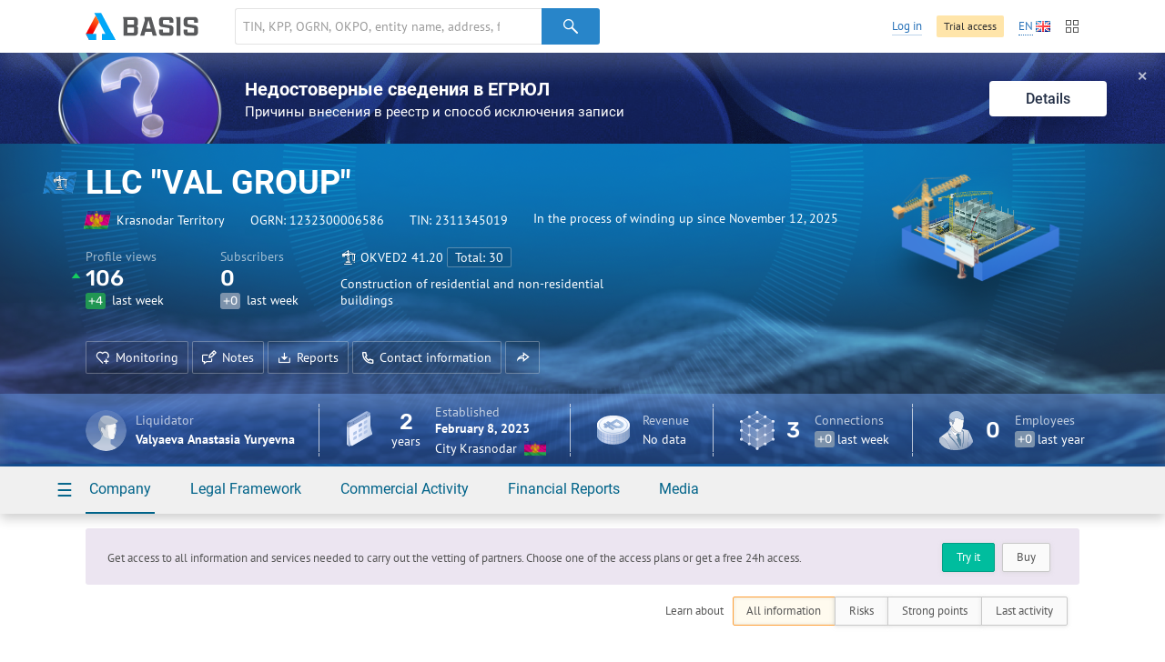

--- FILE ---
content_type: text/html; charset=utf-8
request_url: https://basis.myseldon.com/en/company/1232300006586
body_size: 10047
content:


<!DOCTYPE html>
<html class="-no-auth- -en- -ltr-">
<head>
    <title>LLC &quot;VAL GROUP&quot; TIN 2311345019</title>

    <meta charset="UTF-8">
    <meta http-equiv="X-UA-Compatible" content="IE=edge" />

    <meta name="yandex-verification" content="74d9c37e6950d31f" />

    <meta name="description" content="TIN 2311345019, OGRN: 1232300006586, Krasnodar Territory, In the process of winding up (12.11.2025 12:00:00 AM), Construction of residential and non-residential buildings" />
    <meta name="theme-color" content="#ffffff">

    <link rel="mask-icon" href="/safari-pinned-tab.svg?v=WGaQ65lY2E" color="#5bbad5">

    <link rel="android-touch-icon" href="/android-chrome-192x192.png" />

    <link rel="apple-touch-icon" href="/apple-touch-icon.png?v=638647478440000000">
    <link rel="icon" type="image/png" href="/favicon-32x32.png?v=638647478440000000" sizes="32x32">
    <link rel="icon" type="image/png" href="/favicon-16x16.png?v=638647478440000000" sizes="16x16">
    <link rel="manifest" href="/manifest.json?v=638647478440000000">
    <link rel="shortcut icon" href="/favicon.ico?v=638647478440000000">

    <link rel="stylesheet" type="text/css" href="/content/globalNav.css" />
    <link rel="stylesheet" type="text/css" href="/content/fonts/ptsans/init.css" />
    <link rel="stylesheet" type="text/css" href="/content/fonts/roboto/init.css" />
    <link rel="stylesheet" type="text/css" href="/content/fonts/robotoslab/init.css" />
    <link rel="stylesheet" type="text/css" href="/content/fonts/montserrat/init.css" />
    <link rel="stylesheet" type="text/css" href="/content/fonts/rubik/init.css" />
    
            <link rel="alternate" hreflang="ru" href="https://basis.myseldon.com/ru/company/1232300006586" />
            <link rel="alternate" hreflang="en" href="https://basis.myseldon.com/en/company/1232300006586" />
            <link rel="stylesheet" href="https://myseldon.com/news-feed-widget/css/news-feed-widget.css" />



    
<script>
    var user = {
        auth:        false,
        userId:      0,
        firstName:  "",
        lastName:   "",
        email:      "",
        phone:      "",
        accountType: 0,
        isDemo:      false,
        culture:    "en",
        avatar:     "/content/svg/user-placeholder.svg",
        services:    [],
        viewMode:   "tile",
        filterMode: 0,
        headerMode: 1,
        license:    false
    };
</script>

    <link type="text/css" href="/bower_components/seldon-ui/dist/css/seldon-ui.min.css?v=637453039640000000" rel="stylesheet"/>
    <link type="text/css" href="/content/css/pdf/viewer.css?v=637471583560000000" rel="stylesheet"/>
    <link type="text/css" href="/content/css/style.css?v=639046967700000000" rel="stylesheet"/>
    
    <link type="text/css" href="/content/jquery.datetimepicker.css?v=637471583860000000" rel="stylesheet"/>
    <link type="text/css" href="/content/system-error.css?v=638047974040000000" rel="stylesheet"/>

    <script type="text/javascript" src="/scripts/Bundles/libs.bundle.js?v=639046967960000000"></script>

    <script type="text/javascript" src="/bower_components/seldon-ui/dist/js/seldon-ui.js?v=637453039640000000"></script>
    <script type="text/javascript" src="/scripts/modules/localizationHelper.js?v=637471583980000000"></script>

    <script type="text/javascript" src="/scripts/Bundles/base.bundle.js?v=639046967800000000"></script>
    <script type="text/javascript" src="/scripts/Bundles/plugins.bundle.js?v=639046967840000000"></script>

    
            <script type="text/javascript" src="https://myseldon.com/news-feed-widget/js/news-feed-widget.js"></script>



    <!-- Begin Verbox {literal} -->
    <script>
        window.VerboxSetup = {
            language: 'en'
        };
        (function(){(function c(d,w,m,i) {
            window.supportAPIMethod = m;
            var s = d.createElement('script');
            s.id = 'supportScript'; 
            var id = 'bebb7ed5a51bfa754e6522aedb6351ce';
            s.src = (!i ? 'https://admin.verbox.ru/support/support.js' : 'https://static.site-chat.me/support/support.int.js') + '?h=' + id;
            s.onerror = i ? undefined : function(){c(d,w,m,true)};
            w[m] = w[m] || function(){(w[m].q = w[m].q || []).push(arguments);};
            (d.head || d.body).appendChild(s);
        })(document,window,'Verbox')})();
    </script>
    <!-- {/literal} End Verbox -->
</head>
<body>
    <div class="wrapper" id="wrapper">
            <div class="header-wrapper">
                <header class="header container" id="header" data-lang="en"></header>
            </div>


<div id="news-banner" class="news-banner blue blog unknown">
    <div class="img"></div>
    <div class="content">
        <div class="title">Недостоверные сведения в ЕГРЮЛ</div>
        <div class="subtitle -mt-xxs-">Причины внесения в реестр и способ исключения записи
</div>
    </div>
    <a href="/en/home/news/3617" class="more-btn">Details</a>
    <span class="close-btn">✕</span>
</div>
<script>
    var $banner = $('#news-banner');
    $('.close-btn', $banner).on('click', function () {
        $.ajax({ url: '/home/resetlistbrowsedate', type: "POST", data: { id: 3617, type: 2 }, success: function() { $banner.remove(); } });
    });
</script>

<script type="text/javascript">
    var headerSelector = "#header";
    var $searchClear;

    function toggleClearSearch(val) {
        if (val.length > 0) {
            if ($searchClear.is(":hidden")) {
                $searchClear.show();
            }
        } else if ($searchClear.is(":visible")) {
            $searchClear.hide();
        }
    }

    globalNav.init(headerSelector, {
        components: {
            left: [
                globalNav.components.logo({
                    img: "/content/svg/logo-dark.svg"
                }),
                globalNav.components.search({
                    placeholder: 'TIN, KPP, OGRN, OKPO, entity name, address, full name, phone number, e-mail, domain'
                })
            ],
            right: [
                globalNav.components.link({
                    content: "Log in",
                    href: "/en/user/login"
                }),
                globalNav.components.button({
                    content: 'Trial access',
                    href: '/en/home/demo',
                    type: 'sand'
                }),
                globalNav.components.language({
                    current: 'EN',
                    languages: ["ru","en"]
                }),
                globalNav.components.productsButton(),
            ]
        },
        modules: [
            globalNav.modules.products()
        ]
    }).render();

    var $searchInput = $(".header--search-input", headerSelector);
    $searchClear = $(".header--search-remove", headerSelector);
    $searchInput.on("change", function() { toggleClearSearch(this.value); });
    $searchInput.on("input", function () { toggleClearSearch(this.value); });
    $searchClear.on("click",
        function() {
            $searchInput.val("").change();
            seldon.events.trigger("search:change", "", "", "clear");
        });
</script>                <div id="modal-reg" class="-dn-">
                    <div class="auth-required-modal">
                        <div class="row">
                            <div class="col-14">
                                    <p class="h1">Subscription required</p>
                                    <p class="-m-large-">Hidden information is available only to subscribed users. Purchase a subscription to get full access to the service.</p>
<a class="btn-green" href="/en/home/tariffs?returnurl=%2Fen%2Fcompany%2F1232300006586">Buy</a>                            </div>
                            <div class="col-10">
                                <img class="-mw-100-" src="/content/img/auth/auth-required-en.png?v=637471583560000000" alt="" />
                            </div>
                        </div>
                    </div>
                </div>
                <div id="modal-reg-open" class="-dn-">
                    <div class="auth-required-modal">
                        <div class="row">
                            <div class="col-14">
                                
    <p class="h1">Subscription required</p>
    <p class="-m-large-">Get access to all information and services needed to carry out the vetting of partners. Choose one of the access plans or get a free 24h access.</p>
<a class="btn-turq" href="/en/home/demo">Try it</a><a class="btn" href="/en/home/tariffs">Buy</a>
                            </div>
                            <div class="col-10">
                                <img class="-mw-100-" src="/content/img/auth/auth-required-en.png?v=637471583560000000" alt="" />
                            </div>
                        </div>
                    </div>
                </div>
                    <div id="modal-reg-extract" class="-dn-">
                        <div class="auth-required-modal">
                            <div class="row">
                                <div class="col-14">
                                    <p class="h1">Subscription required</p>
                                    <p class="-m-large-">
Available with the 1-month and 1-year <a href="/en/home/tariffs">subscription</a>.
                                    </p>
                                </div>
                                <div class="col-10">
                                    <img class="-mw-100-" src="/content/img/auth/auth-required-en.png?v=637471583560000000" alt="" />
                                </div>
                            </div>
                        </div>
                    </div>
                    <div id="modal-reg-realty" class="-dn-">
                        <div class="auth-required-modal">
                            <div class="row">
                                <div class="col-14">
                                    <p class="h1">Subscription required</p>
                                    <p class="-m-large-">
                                        <div>
To connect, please contact your accompanying assistant or leave a <a href="/en/home/request">request</a>
                                        </div>
                                    </p>
                                </div>
                                <div class="col-10">
                                    <img class="-mw-100-" src="/content/img/auth/auth-required-en.png?v=637471583560000000" alt="" />
                                </div>
                            </div>
                        </div>
                    </div>
        <div class="content" id='content'>
            



<!--Шапка карточки-->
<div class="card-header-wrapper">
    <div class="card-header--new" id="card-header">
        <div class="card-header-content">
            

<input id="HeadShortNameOrg" type="hidden" value="LLC &quot;VAL GROUP&quot;" />
<input id="HeadOgrnOrg" type="hidden" value="1232300006586" />
<input id="CompanyId" type="hidden" value="1232300006586" />
<input id="IsAO" type="hidden" value="false" />
<input id="IsFavorite" type="hidden" value="false" />
<input id="ListId" type="hidden" />
<form enctype="multipart/form-data" id="set-favorite-form">
    <input name="__RequestVerificationToken" type="hidden" value="FwCmfBZuowZloEFRFQyd5KLgQQqtvqRNalTI_dG3Gv4SEKpdNFJKXGp-Qi2JRDLKY44j8PXUHm0LxothGf8hxvD4dLQ1" />
</form>
            


<div class="general container">
    <div class='card-general--okved-pic-wrap'>
        <div class="tilted-img okved-pic-container flag -dossier-animate-" style="background-color: #228bdc">
            <img src="https://basis.myseldon.com/content/img/okved-sub-categories-pics/32/45.2.png" />
        </div>
    </div>
    
    <div class="card-general">
        <div class="card-general--title -dossier-animate-">
            <div class="value">LLC &quot;VAL GROUP&quot;</div>
        </div>

        <div class='card-general--info-wrap  -dossier-animate-'>
            <div class="card-general--info">
                <div class="attribute children-space-between ">
                    <div class='card-general--info-region-img tilted-img -stretch-out- flag'>
                        <img src="/content/img/region-flags/23.png" alt="" />
                    </div>
                    <span>Krasnodar Territory</span>
                </div>
                <div class="attribute">
                    <div class="-fl-n-">
OGRN: <span class="copy-text" data-clipboard-text="1232300006586">1232300006586</span>
                    </div>
                </div>
                <div class="attribute">
                    <div class="-fl-n-">
TIN: <span class="copy-text" data-clipboard-text="2311345019">2311345019</span>
                    </div>
                </div>

                    <div class="attribute -status-">


                        In the process of winding up since November 12, 2025
                    </div>
            </div>
        </div>
        

        <div class="visit-stats">
            <div class="visit-stats-sub">
            <div class="stat-item -dossier-animate-">
                <div class="title">
                    Profile views
                </div>
                <div class="value">
                    <div class='stat-item--arrows'>
                        <i class="icon-caret-up"></i>
                        <i class="icon-caret-up"></i>
                        <i class="icon-caret-up"></i>
                    </div>
                    <span class='stat-item--value-num aninumber' data-value='106' data-duration='1000' data-delay='200'>
                       106
                    </span>
                </div>
                <div class="subscription">
                    <span class="tag -green-" data-value="4" id="value">+4</span>
                    last week
                </div>
            </div>
            <div class="stat-item -dossier-animate-" id="subscribers">
                <div class="title">
                    Subscribers
                </div>
                <div class="value">
                    <div class='stat-item--arrows'>
                        
                        
                        
                    </div>
                    <span class='stat-item--value-num aninumber' data-value='0' data-duration='1000' data-delay='200'>
                       0
                    </span>
                </div>
                <div class="subscription">
                    <span class="tag -gray-" data-value="0" id="value">+0</span>
                    last week
                </div>
            </div>
                            </div>
                <div class="stat-item -dossier-animate- okved">
                    <div class="title children-space-between-reduced">
                        <img src="https://basis.myseldon.com/content/img/okved-sub-categories-pics/32/45.2.png"/>
                        <span>
                            <span>OKVED2</span>
                            <span>41.20</span>
                        </span>

                            <a href="/en/company/1232300006586/register/okved"
                               class="btn btn-ghost-dark -size-xs-" rel="nofollow">
Total: 30
                            </a>
                    </div>
                    <div class="description" data-hint='Construction of residential and non-residential buildings' id='okved-hint'>
                        Construction of residential and non-residential buildings
                    </div>
                </div>
        </div>

        <div class="card-header-actions-wrap -dossier-animate-">
            <div class="card-header-actions">
                                    <span class="btn btn-ghost-dark" role="button" data-modal={html}#modal-reg-open data-width=780px>
                        <i class="icon-heart-plus"></i>Monitoring
                    </span>
                    <span class="btn btn-ghost-dark" role="button" data-modal={html}#modal-reg-open data-width=780px>
                        <i class="icon-note"></i>Notes
                    </span>
                <span class="btn btn-ghost-dark auth-req" role="button" id="rep-btn">
                    <i class="icon-download-flat"></i>Reports
                </span>
                
    <span class="btn btn-ghost-dark contacts-modal-trigger" role="button" id="contacts-btn">
        <i class="icon-phone"></i>Contact information
    </span>
    <div id='contacts' class="-dn-">

        <article class="contacts-modal">
            <div class="contacts-modal--summary">
                    <img src="/en/companies/QrCardLink?ogrn=1232300006586" class="contacts-modal--summary-qr">
                                    <div class="contacts-modal--summary-main">
                        <strong>+7 (▒▒▒) ▒▒▒-▒▒-▒▒</strong>
                    </div>

                    <div class="contacts-modal--summary-extra">
                        <ul class="-no-margin-">
                                                                                        <li>
                                    <span class="title">E-mail</span>
                                    <span class="value">
                                        <a class="-white-link-" href="mailto:▒▒▒▒▒▒▒▒▒▒▒▒▒▒▒▒▒▒▒▒">▒▒▒▒▒▒▒▒▒▒▒▒▒▒▒▒▒▒▒▒</a>
                                    </span>
                                </li>
                        </ul>

                        <span class="-text-white-">1/4k16 Krasnykh Partizan Str., Krasnodar, Krasnodar Territory 350012, Russia</span>

                        

                    </div>
            </div>
            <div class="contacts-modal--detail">
                <nav class="contacts-modal--detail-nav">
                    <button class="btn-label -purple- active" 
                            data-tab-group="contacts-modal" data-tab="#cm-phones">
                        Phone numbers
                    </button>
                    <button class="btn-label -purple- " disabled
                            data-tab-group="contacts-modal" data-tab="#cm-faxes">
                        Fax numbers
                    </button>
                    <button class="btn-label -purple- " disabled
                            data-tab-group="contacts-modal" data-tab="#cm-domens">
                        Domains
                    </button>
                    <button class="btn-label -purple- " 
                            data-tab-group="contacts-modal" data-tab="#cm-mail">
                        E-mail
                    </button>
                </nav>
                    <div class="tab" data-tab-group="contacts-modal" id="cm-phones">
                        <div class="contacts-modal--detail-tab">
                                <h3>
                                    Registers
                                </h3>
                                    <div class="row -reduced-vertical-">
                                        <div class="col-8">
                                            <span class="-fsz-13-">+7 (▒▒▒) ▒▒▒-▒▒-▒▒</span>


                                        </div>
                                            <div class="col-11 contacts-modal--rating" data-id="131222401">

        <span class="contacts-modal--rating-positive ">
            <i class="icon-like"></i>
            <span class="contacts-modal--rating-count">0</span>
        </span>
        <span class="contacts-modal--rating-negative ">
            <i class="icon-dislike"></i>
            <span class="contacts-modal--rating-count">0</span>

                    </span>
    </div>


                                        <div class="col-5">
                                            <span class="-fsz-13-"></span>
                                        </div>
                                    </div>
                        </div>
                    </div>
                                                                    <div class="tab" data-tab-group="contacts-modal" id="cm-mail">
                        <div class="contacts-modal--detail-tab">
                                <h3>Registers</h3>
                                    <div class="row -reduced-vertical-">
                                        <div class="col-16">
                                            <span class="-fsz-13-">
▒▒▒▒▒▒▒▒▒▒▒▒▒▒▒▒▒▒▒▒                                            </span>
                                        </div>
                                        <div class="col-8">
                                            <span class="-fsz-13-"></span>
                                        </div>
                                    </div>
                        </div>
                    </div>
            </div>
        </article>
    </div>
    <script type="text/template" id="contact-rating-reason-template">
        <span class="rating-reason">
            <span class="dropdown -right-top-">
                <span class="dropdown--toggle -unknown-">Please specify the reason</span>
                <div class="dropdown--container">
                    <div class="dropdown--title">Please specify the reason</div>

                        <a href="#" data-value="1" class='dropdown--item'>No answer</a>
                        <a href="#" data-value="2" class='dropdown--item'>Outdated</a>
                        <a href="#" data-value="3" class='dropdown--item'>Does not belong to the company</a>
                        <a href="#" data-value="4" class='dropdown--item'>Other</a>
                </div>
            </span>
        </span>
    </script>

                
                    <span class="btn btn-ghost-dark no-text" role="button" id="share-btn">
                        <i class="icon-msg-forward"></i>
                    </span>
                            </div>
        </div>
    </div>

    <div class="info-block">
        <!-- events widget -->
        <!-- /events widget -->
        <!-- mini stats -->
        <div class="card-stats -mini- -fl-g-">
            <div class="stat-item delimiter">
                    <div class="img">
        <img src="/content/svg/coin-dollar.svg" />
    </div>
        <div class="info">
            <div class="title">Revenue</div>
            <div class="subscription">No data</div>
        </div>

            </div>
            <a class="-pseudo- stat-item ceo" data-modal="{html}#modal-reg-open" data-width="780px" href="#" id="auth-required" title="Please buy a subscription in order to see the hidden information."><div class="img">
                    <img src="/content/svg/placeholder-man.svg" />
                </div>
                <div class="info">
                    <div class="title" title="Liquidator"> Liquidator</div>
                    <div class="subscription">Valyaeva Anastasia Yuryevna</div>
                </div></a>
        </div>
        <!-- /mini stats -->
    </div>

    <div class="card-pic -dossier-animate-">
        
        <div class="card-pic-container">
                <img class="card-pic--img card-pic--overlay"
                     src="/content/img/status-overlay/reorg.png"
                     style="background-image: url(/content/img/company-pics/512/okved/45.2.png)"
                     
                     alt="" />
            <div class="card-pic-shadow"></div>
        </div>
    </div>
</div>


<div class="card-stats -main-">
    <div class='container'>

        
        <a class="-pseudo- stat-item -dossier-animate- delimiter ceo" data-modal="{html}#modal-reg-open" data-width="780px" href="#" id="auth-required" title="Please buy a subscription in order to see the hidden information."><div class="img">
                    <img src="/content/svg/placeholder-man.svg" />
                </div>
                <div class="info">
                    <div class="title" title="Liquidator"> Liquidator</div>
                    <div class="subscription">Valyaeva Anastasia Yuryevna</div>
                </div></a>
        <div class="stat-item -dossier-animate- delimiter">
                <div class="img">
                    <img src="/content/svg/calendar.svg"/>
                </div>
                <div class="important number -text-center-">
                    2 <div class="subscription">years</div>
                </div>
                <div class="info">
                    <div class="title">
                                Established
                    </div>
                    <div class="value">
                        February 8, 2023
                    </div>
                    <div class="subscription children-space-between">
                        <span>City Krasnodar</span>
                        <div class="img-wrapper flag">
                            <img src="/content/img/region-flags/23.png" alt="" />
                        </div>
                    </div>
                </div>
        </div>
        <div class="stat-item -dossier-animate- delimiter">
                <div class="img">
        <img src="/content/svg/coin-dollar.svg" />
    </div>
        <div class="info">
            <div class="title">Revenue</div>
            <div class="subscription">No data</div>
        </div>

        </div>

            <div class="stat-item -dossier-animate- delimiter">
                <div class="img">
                    <img src="/content/svg/links.svg" />
                </div>
                    <div class="important number">
                        3
                    </div>
                    <div class="info">
                        <div class="title">
                            Connections
                        </div>
                        <div class="subscription">
                            <span class="tag -gray-" data-value="0" id="value">+0</span>
                            last week
                        </div>
                    </div>

            </div>
        <div class="stat-item -dossier-animate-">


            <div class="img">
                <img src="/content/svg/employee.svg" />
            </div>

<div class="important number">0</div>                <div class="info">
                        <div class="title">
                            Employees
                        </div>
                            <div class="subscription">
                                <span class="tag -gray-" data-value="0" id="value">+0</span>
                                last year
                            </div>
                </div>
        </div>
    </div>
</div>

        </div>
        <div class="card-nav-wrapper">
            <div class="container">
                <nav class="card-nav">
                    
<div class="detailed-nav-dropdown">
    <div class="card-nav--button dropdown--toggle">☰</div>
    <div class="dropdown--container">
        <div class="detailed-card-nav-wrapper">
            <nav class="detailed-card-nav">
                <div class="detailed-card-nav--button">✕</div>
                    <div class="detailed-card-nav--item">
                        <div class="detailed-card-nav--item-title">Company</div>
                        <ul class="detailed-card-nav--sub-items">
                                <li>
<a class="card-nav--sub-item active service-btn" href="/en/company/1232300006586/summary" id="service-btn-summary-2" rel="nofollow" style="">Summary Information</a>                                </li>
                                <li>
<a class="card-nav--sub-item service-btn" href="/en/company/1232300006586/register" id="service-btn-register-2" rel="nofollow" style="">State Registration</a>                                </li>
                                <li>
<a class="card-nav--sub-item service-btn" href="/en/company/1232300006586/treestandart" id="service-btn-treestandart-2" rel="nofollow">Connections Tree</a>                                </li>
                                <li>
<a class="card-nav--sub-item service-btn" href="/en/company/1232300006586/timeline" id="service-btn-timeline-2" rel="nofollow" style="">Updates</a>                                </li>
                                <li>
<a class="card-nav--sub-item service-btn" href="/en/company/1232300006586/expresscheck" id="service-btn-expresscheck-2" rel="nofollow" style="">Express check</a>                                </li>
                        </ul>
                    </div>
                    <div class="detailed-card-nav--item">
                        <div class="detailed-card-nav--item-title">Legal Framework</div>
                        <ul class="detailed-card-nav--sub-items">
                                <li>
<a class="card-nav--sub-item -disabled- service-btn" href="#" id="service-btn-arbitration-2" rel="nofollow" style="" title="There is no information in this section.">Litigation</a>                                </li>
                                <li>
<a class="card-nav--sub-item -disabled- service-btn" href="#" id="service-btn-plancheck-2" rel="nofollow" style="" title="There is no information in this section.">Inspections</a>                                </li>
                                <li>
<a class="card-nav--sub-item -disabled- service-btn" href="#" id="service-btn-bailiffs-2" rel="nofollow" style="" title="There is no information in this section.">Enforcement Proceedings</a>                                </li>
                                <li>
<a class="card-nav--sub-item -disabled- service-btn" href="#" id="service-btn-bankruptcy-2" rel="nofollow" style="" title="There is no information in this section.">Bankruptcy</a>                                </li>
                                <li>
<a class="card-nav--sub-item -disabled- service-btn" href="#" id="service-btn-disclosure-2" rel="nofollow" style="" title="There is no information in this section.">Information Disclosure</a>                                </li>
                                <li>
<a class="card-nav--sub-item -disabled- service-btn" href="#" id="service-btn-trademark-2" rel="nofollow" style="" title="There is no information in this section.">Trademarks</a>                                </li>
                                <li>
<a class="card-nav--sub-item -disabled- service-btn" href="#" id="service-btn-licenses-2" rel="nofollow" style="" title="There is no information in this section.">Licenses</a>                                </li>
                                <li>
<a class="card-nav--sub-item -disabled- service-btn" href="#" id="service-btn-patents-2" rel="nofollow" style="" title="There is no information in this section.">Patents</a>                                </li>
                                <li>
<a class="card-nav--sub-item -disabled- service-btn" href="#" id="service-btn-pledge-2" rel="nofollow" style="" title="There is no information in this section.">Pledges</a>                                </li>
                                <li>
<a class="card-nav--sub-item -disabled- service-btn" href="#" id="service-btn-leasing-2" rel="nofollow" style="" title="There is no information in this section.">Leasing</a>                                </li>
                                <li>
<a class="card-nav--sub-item -disabled- service-btn" href="#" id="service-btn-sro-2" rel="nofollow" style="" title="There is no information in this section.">SRO membership</a>                                </li>
                                <li>
<a class="card-nav--sub-item -disabled- service-btn" href="#" id="service-btn-support-2" rel="nofollow" style="" title="There is no information in this section.">SME Support</a>                                </li>
                                <li>
<a class="card-nav--sub-item -disabled- service-btn" href="#" id="service-btn-software-2" rel="nofollow" style="" title="There is no information in this section.">Register of Domestic Software</a>                                </li>
                                <li>
<a class="card-nav--sub-item -disabled- service-btn" href="#" id="service-btn-transport-2" rel="nofollow" style="" title="There is no information in this section.">Vehicles</a>                                </li>
                                <li>
<a class="card-nav--sub-item service-btn" href="/en/company/1232300006586/facts" id="service-btn-facts-2" rel="nofollow" style="">Facts</a>                                </li>
                        </ul>
                    </div>
                    <div class="detailed-card-nav--item">
                        <div class="detailed-card-nav--item-title">Commercial Activity</div>
                        <ul class="detailed-card-nav--sub-items">
                                <li>
<a class="card-nav--sub-item -disabled- service-btn" href="#" id="service-btn-contracts-2" rel="nofollow" style="" title="There is no information in this section.">Tenders</a>                                </li>
                                <li>
<a class="card-nav--sub-item -disabled- service-btn" href="#" id="service-btn-unfair-2" rel="nofollow" style="" title="There is no information in this section.">Blacklisted Suppliers</a>                                </li>
                                <li>
<a class="card-nav--sub-item -disabled- service-btn" href="#" id="service-btn-foreigntrade-2" rel="nofollow" style="" title="There is no information in this section.">Foreign trade</a>                                </li>
                                <li>
<a class="card-nav--sub-item -disabled- service-btn" href="#" id="service-btn-tourismobjects-2" rel="nofollow" style="" title="There is no information in this section.">Tourist Facilities</a>                                </li>
                                <li>
<a class="card-nav--sub-item -disabled- service-btn" href="#" id="service-btn-certificates-2" rel="nofollow" style="" title="There is no information in this section.">Certificates & Declarations</a>                                </li>
                                <li>
<a class="card-nav--sub-item -disabled- service-btn" href="#" id="service-btn-complaints-2" rel="nofollow" style="" title="There is no information in this section.">Complaints to the FAS</a>                                </li>
                        </ul>
                    </div>
                    <div class="detailed-card-nav--item">
                        <div class="detailed-card-nav--item-title">Financial Reports</div>
                        <ul class="detailed-card-nav--sub-items">
                                <li>
<a class="card-nav--sub-item -disabled- service-btn" href="#" id="service-btn-balances-2" rel="nofollow" style="" title="There is no information in this section.">Balance Sheets</a>                                </li>
                                <li>
<a class="card-nav--sub-item service-btn" href="/en/company/1232300006586/taxes" id="service-btn-taxes-2" rel="nofollow" style="">Taxes & Levies</a>                                </li>
                                <li>
<a class="card-nav--sub-item -disabled- service-btn" href="#" id="service-btn-express-2" rel="nofollow" style="" title="There is no information in this section.">Financial Express Analysis</a>                                </li>
                        </ul>
                    </div>
                    <div class="detailed-card-nav--item">
                        <div class="detailed-card-nav--item-title">Media</div>
                        <ul class="detailed-card-nav--sub-items">
                                <li>
<a class="card-nav--sub-item service-btn" href="/en/company/1232300006586/news" id="service-btn-news-2" rel="nofollow" style="">Company-related news</a>                                </li>
                                <li>
<a class="card-nav--sub-item -disabled- service-btn" href="#" id="service-btn-vacancies-2" rel="nofollow" style="" title="There is no information in this section.">Job openings</a>                                </li>
                        </ul>
                    </div>
            </nav>
        </div>
    </div>
</div>
                    

    <div class="card-nav--item">
        <a class="card-nav--item-title">
            Company
        </a>
        <div class="card-nav--sub-items">
<a class="card-nav--sub-item active service-btn grid-row-1 grid-col-1" href="/en/company/1232300006586/summary" id="service-btn-summary" rel="nofollow" style="">Summary Information</a><a class="card-nav--sub-item service-btn grid-row-2 grid-col-1" href="/en/company/1232300006586/register" id="service-btn-register" rel="nofollow" style="">State Registration</a><a class="card-nav--sub-item service-btn grid-row-3 grid-col-1" href="/en/company/1232300006586/treestandart" id="service-btn-treestandart" rel="nofollow">Connections Tree</a><a class="card-nav--sub-item service-btn grid-row-4 grid-col-1" href="/en/company/1232300006586/timeline" id="service-btn-timeline" rel="nofollow" style="">Updates</a><a class="card-nav--sub-item service-btn grid-row-5 grid-col-1" href="/en/company/1232300006586/expresscheck" id="service-btn-expresscheck" rel="nofollow" style="">Express check</a>        </div>
    </div>
    <div class="card-nav--item">
        <a class="card-nav--item-title">
            Legal Framework
        </a>
        <div class="card-nav--sub-items">
<a class="card-nav--sub-item -disabled- service-btn grid-row-1 grid-col-1" href="#" id="service-btn-arbitration" rel="nofollow" style="" title="There is no information in this section.">Litigation</a><a class="card-nav--sub-item -disabled- service-btn grid-row-2 grid-col-1" href="#" id="service-btn-plancheck" rel="nofollow" style="" title="There is no information in this section.">Inspections</a><a class="card-nav--sub-item -disabled- service-btn grid-row-3 grid-col-1" href="#" id="service-btn-bailiffs" rel="nofollow" style="" title="There is no information in this section.">Enforcement Proceedings</a><a class="card-nav--sub-item -disabled- service-btn grid-row-4 grid-col-1" href="#" id="service-btn-bankruptcy" rel="nofollow" style="" title="There is no information in this section.">Bankruptcy</a><a class="card-nav--sub-item -disabled- service-btn grid-row-5 grid-col-1" href="#" id="service-btn-disclosure" rel="nofollow" style="" title="There is no information in this section.">Information Disclosure</a><a class="card-nav--sub-item -disabled- service-btn grid-row-1 grid-col-2" href="#" id="service-btn-trademark" rel="nofollow" style="" title="There is no information in this section.">Trademarks</a><a class="card-nav--sub-item -disabled- service-btn grid-row-2 grid-col-2" href="#" id="service-btn-licenses" rel="nofollow" style="" title="There is no information in this section.">Licenses</a><a class="card-nav--sub-item -disabled- service-btn grid-row-3 grid-col-2" href="#" id="service-btn-patents" rel="nofollow" style="" title="There is no information in this section.">Patents</a><a class="card-nav--sub-item -disabled- service-btn grid-row-4 grid-col-2" href="#" id="service-btn-pledge" rel="nofollow" style="" title="There is no information in this section.">Pledges</a><a class="card-nav--sub-item -disabled- service-btn grid-row-5 grid-col-2" href="#" id="service-btn-leasing" rel="nofollow" style="" title="There is no information in this section.">Leasing</a><a class="card-nav--sub-item -disabled- service-btn grid-row-1 grid-col-3" href="#" id="service-btn-sro" rel="nofollow" style="" title="There is no information in this section.">SRO membership</a><a class="card-nav--sub-item -disabled- service-btn grid-row-2 grid-col-3" href="#" id="service-btn-support" rel="nofollow" style="" title="There is no information in this section.">SME Support</a><a class="card-nav--sub-item -disabled- service-btn grid-row-3 grid-col-3" href="#" id="service-btn-software" rel="nofollow" style="" title="There is no information in this section.">Register of Domestic Software</a><a class="card-nav--sub-item -disabled- service-btn grid-row-4 grid-col-3" href="#" id="service-btn-transport" rel="nofollow" style="" title="There is no information in this section.">Vehicles</a><a class="card-nav--sub-item service-btn grid-row-5 grid-col-3" href="/en/company/1232300006586/facts" id="service-btn-facts" rel="nofollow" style="">Facts</a>        </div>
    </div>
    <div class="card-nav--item">
        <a class="card-nav--item-title">
            Commercial Activity
        </a>
        <div class="card-nav--sub-items">
<a class="card-nav--sub-item -disabled- service-btn grid-row-1 grid-col-1" href="#" id="service-btn-contracts" rel="nofollow" style="" title="There is no information in this section.">Tenders</a><a class="card-nav--sub-item -disabled- service-btn grid-row-2 grid-col-1" href="#" id="service-btn-unfair" rel="nofollow" style="" title="There is no information in this section.">Blacklisted Suppliers</a><a class="card-nav--sub-item -disabled- service-btn grid-row-3 grid-col-1" href="#" id="service-btn-foreigntrade" rel="nofollow" style="" title="There is no information in this section.">Foreign trade</a><a class="card-nav--sub-item -disabled- service-btn grid-row-4 grid-col-1" href="#" id="service-btn-tourismobjects" rel="nofollow" style="" title="There is no information in this section.">Tourist Facilities</a><a class="card-nav--sub-item -disabled- service-btn grid-row-5 grid-col-1" href="#" id="service-btn-certificates" rel="nofollow" style="" title="There is no information in this section.">Certificates & Declarations</a><a class="card-nav--sub-item -disabled- service-btn grid-row-1 grid-col-2" href="#" id="service-btn-complaints" rel="nofollow" style="" title="There is no information in this section.">Complaints to the FAS</a>        </div>
    </div>
    <div class="card-nav--item">
        <a class="card-nav--item-title">
            Financial Reports
        </a>
        <div class="card-nav--sub-items">
<a class="card-nav--sub-item -disabled- service-btn grid-row-1 grid-col-1" href="#" id="service-btn-balances" rel="nofollow" style="" title="There is no information in this section.">Balance Sheets</a><a class="card-nav--sub-item service-btn grid-row-2 grid-col-1" href="/en/company/1232300006586/taxes" id="service-btn-taxes" rel="nofollow" style="">Taxes & Levies</a><a class="card-nav--sub-item -disabled- service-btn grid-row-3 grid-col-1" href="#" id="service-btn-express" rel="nofollow" style="" title="There is no information in this section.">Financial Express Analysis</a>        </div>
    </div>
    <div class="card-nav--item">
        <a class="card-nav--item-title">
            Media
        </a>
        <div class="card-nav--sub-items">
<a class="card-nav--sub-item service-btn grid-row-1 grid-col-1" href="/en/company/1232300006586/news" id="service-btn-news" rel="nofollow" style="">Company-related news</a><a class="card-nav--sub-item -disabled- service-btn grid-row-2 grid-col-1" href="#" id="service-btn-vacancies" rel="nofollow" style="" title="There is no information in this section.">Job openings</a>        </div>
    </div>

                </nav>
            </div>
        </div>
    </div>
</div>
<!--/Шапка карточки-->


<div id="card-wrap" class="card-wrap -loading-">
    <div id="ContainerMain">

    </div>

</div>


<script type="text/template" id="report-popup-content">
    <div class="card-header--dropdown--base">
        <div class="card-header--get-report-content">
            <div class="h-wrapper">
                <h1>Regular report</h1>
<a class="video-modal-link" data-video-modal="faq-vid-report-extraction" href="#">About data exporting</a><div class="-dn-"><div id="faq-vid-report-extraction"><iframe allow="autoplay; encrypted-media" allowfullscreen="" frameborder="0" height="326" src="https://rutube.ru/play/embed/29f64d774ce52be7cef1f90cb3ff0f53?t=0&amp;playlist=478658&amp;playlistpage=1" width="580"></iframe></div></div>            </div>
            <p class="-mb-s-">Summary information about all categories</p>

            <div class="list-inline -space-xxs-">
                    <a href="/en/extraction/card?id=<%= ogrn %>&format=pdf" class="btn" target="_blank">
                        <i class="report-icon-pdf btn-icon-start"></i>
                        PDF
                    </a>
                <a href="/en/extraction/card?id=<%= ogrn %>&format=docx" class="btn" target="_blank">
                    <i class="report-icon-doc btn-icon-start"></i>
                    Word
                </a>
            </div>

                <hr />
                <h1>Express check</h1>
                <p class="-mb-s-">Easy way to find out whether a company&#39;s activity is compliant with the law.</p>
                <div class="list-inline -space-xxs-">
                        <a href="/en/extraction/expresscheck?id=<%= ogrn %>&format=pdf" class="btn" target="_blank">
                            <i class="report-icon-pdf btn-icon-start"></i>
                            PDF
                        </a>
                    <a href="/en/extraction/expresscheck?id=<%= ogrn %>&format=docx" class="btn" target="_blank">
                        <i class="report-icon-doc btn-icon-start"></i>
                        Word
                    </a>
                </div>
                            <hr />
                <h1>Detailed report</h1>
                <p class="-mb-xs-">You can export several sections, which makes it convenient to analyze data, detect patterns and perform your own calculations.</p>
                <a href="#" class="get-report--information">Details</a>
        </div>
    </div>

    <div class="card-header--dropdown--aside">
        <div class="card-header--dropdown--aside--back-toggle -mb-s-">
            <i class="icon-left"></i>
            <a href="#" class="-text-link- -pseudo-link-">Back</a>
        </div>
        <div class="card-header--dropdown--aside-content">

        </div>
    </div>
</script>

<script type="text/template" id="share-popup-template">
    <h1> Share </h1>
    <input type="text" readonly value="%currentUrl%" data-clipboard-text="%currentUrl" />
</script>
<!--noindex-->
<div class="container error-feedback-container">

    <div class="row">
        <div class="col-24">
            <div id='error-feedback-nb' class="error-feedback-nb =">

            </div>
        </div>
    </div>

    <div id="error-feedback-form-source" class="-dn-">
        <form action="/en/error/sendreport" class="error-feedback-form">
            <span class="error-feedback-form--title">Report an issue</span>
            <p>
                Please describe the issue and specify your E-mail so we could contact you.
            </p>
            <div class="error-feedback-form--row">
                <label for="error-feedback-name">Contact person</label>
                <input type="text" id="error-feedback-name" name="error-feedback-name" />
            </div>
            <div class="error-feedback-form--row">
                <label for="error-feedback-email">E-mail</label>
                <input type="email" id="error-feedback-email" name="error-feedback-email" />
            </div>
            <div class="error-feedback-form--row">
                <label for="error-feedback-text">Message text</label>
                <textarea id="error-feedback-text" name="error-feedback-text" rows="8" title="This field is required" required></textarea>
            </div>
            <input type="hidden" id="error-feedback-href" name="error-feedback-href" />
            <p class="error-feedback-form--error -text-error-">
                Your message has not been sent. Please try again.
            </p>
            <p><a class="btn-blue error-feedback-form--submit form-submit"><span class="btn--caption">Send</span></a></p>
            <p class="accept-terms-note">
By submitting your personal information, you consent to its processing in accordance with <a href='/en/home/privacypolicy'>Privacy Policy</a>.
            </p>
        </form>
    </div>
</div>
<!--/noindex-->

<script type="text/javascript" src="/scripts/plugins/rangeslider.min.js?v=637471584000000000"></script>
<script type="text/javascript" src="/scripts/Bundles/pdf.bundle.js?v=639046968160000000"></script>
<script type="text/javascript" src="/scripts/Bundles/card.bundle.js?v=639046968200000000"></script>

        </div>

        
    <!--Footer-->
    <footer class="footer" id='footer'>
        <div class="container">

            <!--Footer nav-->
            <nav class="footer--nav">
                <a href="/en/home/capabilities">Features</a>
                <a href="/en/home/tariffs">Access Plans</a>
                <a href="/en/news">News</a>
                <a href="/en/home/support">Tech Support</a>
                <a href="/en/home/api">API</a>
                <a href="/en/home/request">Request Access</a>
                <a href="/en/home/privacypolicy">Privacy Policy</a>
                <a href="/en/home/license">License Agreement</a>
                <a href="/en/home/technicalrequirements">Technical Requirements</a>

                <div class="language-select--current dropdown -right-bottom- -pointer-">
                    <a class="-pseudo-link- dropdown--toggle language-select--current-link"><span>EN</span><i class="ico-language--en"></i></a>
                    <div class="dropdown--container culture-links" id="culture-links">
                            <a class="dropdown--item" data-culture="ru" href=""><i class="ico-language--ru"></i>Русский</a>
                            <a class="dropdown--item" data-culture="en" href=""><i class="ico-language--en"></i>English</a>
                    </div>
                </div>
            </nav>
            <!--/Footer nav-->

            <!--Footer copyright-->
            <div class="footer--copyright">
                &copy; 2014-2026 Seldon.Basis
            </div>
            <!--/Footer copyright-->

            <div class="footer--font-preloader">
                <span class="-condensed-">preloader</span>
            </div>
        </div>
    </footer>
    <!--/Footer-->


        <!--Scroll to top-->
        <div class="scroll-to-top inactive">
            <a href="#" id="scroll-to-top"><i class="scroll-to-icon"></i></a>
        </div>
        <!--/Scroll to top-->

    </div>

    <script>
        var appLocales = {
            share:  'Share',
            copy:   'Copy',
            copied: 'Copied'
        }
    </script>

        <div class="popup-wrapper">
            <div class="popup-content">
                <i class="icon-close">✕</i>
                <img src="/content/img/pragmatica-3d-metal-security.png" alt="" />
                <div class="popup-message">
                    <h3>Уважаемые клиенты!</h3>
                    <p>На этой неделе сервисы Seldon подвергаются многочисленным DDoS-атакам. В связи с этим продукты работают не так стабильно и быстро, как обычно.</p>
                    <p>Мы уже добавили новый контур безопасности, чтобы еще надежнее защитить персональные и корпоративные данные. Возможно, у вас все еще сохраняются сложности с работой продуктов, мы делаем все возможное, чтобы устранить их как можно быстрее.</p>
                    <p>Благодарим за понимание!</p>
                </div>
            </div>
        </div>

    <script type="text/javascript" src="/scripts/Bundles/layout.bundle.js?v=639046967760000000"></script>

    


            <!--Yandex.Metrika counter-->
            <script type="text/javascript">
                (function (m, e, t, r, i, k, a) { m[i] = m[i] || function () { (m[i].a = m[i].a || []).push(arguments) }; m[i].l = 1 * new Date(); k = e.createElement(t), a = e.getElementsByTagName(t)[0], k.async = 1, k.src = r, a.parentNode.insertBefore(k, a) })(window, document, "script", "https://mc.yandex.ru/metrika/tag.js", "ym"); ym(26647137, "init", { clickmap: true, trackLinks: true, accurateTrackBounce: true, webvisor: true, trackHash: true });
            </script>
            <noscript>
                <div>
                    <img src="https://mc.yandex.ru/watch/26647137" style="position: absolute; left: -9999px;" alt="" />
                </div>
            </noscript>
            <!--/Yandex.Metrika counter-->
    
    
    
</body>
</html>


--- FILE ---
content_type: text/html; charset=utf-8
request_url: https://basis.myseldon.com/en/companies/serviceinfo?id=1232300006586&section=summary&lang=en&_=1769585893381
body_size: 30243
content:





<input type="hidden" id="pageTitle" value="Summary Information" />


<script type="text/javascript">
    var data = {
        titles: {
            placed: 'Placed contracts',
            won: 'Won contracts',
            c: 'Plaintiff',
            d: 'Defendant',
            checkPast: 'Finished',
            checkCurrent: 'Current',
            checkFuture: 'Scheduled',
            fsi:    'Financial stability',
            sum:    'Maximum credit amount',
            rating: 'Credibility class'
        },
            
                gov: [],
                arbit: [],
                check: [],
                production: [],
                net: [],
                earn: [],
                balance: [],
                fsi: [],
                sum: [],
                rating: [],
            
        prefixesOfBigNumbers: [
{"number":1000,"prefix":" k"},{"number":1000000,"prefix":" m"},{"number":1000000000,"prefix":" bn"}
        ]
    };
</script>

<!--Контент карточки-->
<div id="notice-sticky-parent" class="card-content">

    <div class="container signup">
        <div class="nb signup-nb">
<a class="btn -mr-xs-" href="/en/home/tariffs">Buy</a><a class="btn-turq" href="/en/home/demo">Try it</a>                <p class="-mt-xs-">Get access to all information and services needed to carry out the vetting of partners. Choose one of the access plans or get a free 24h access.</p>
        </div>
    </div>
    <div id="card-notice-filter" class="card-notice-nav">
        <div class="container">
            
<div class="breadcrumbs">
        <a class="home" href="/en">Home</a>
        <a class="search"
           data-search-locale="Search"
           data-filter-locale="Filter results"
           href="/en/search">
            Search
        </a>
    <a class="service-btn-parent" title="%CompanyNameTitle%" href="/en/company/1232300006586">%CompanyName%</a>
    <span>Summary Information</span>
</div>

            <div class="card-notice-tags">
                <span>
                    Learn about
                </span>
                <div class="btn-group -ml-xs-">
                    <label data-modal={html}#modal-reg-open data-width=780px>
                        <input type="radio" name="card-notice" value="all" checked />
                        All information
                    </label>
                    <label data-modal={html}#modal-reg-open data-width=780px>
                        <input type="radio" name="card-notice" value="risk"  />
                        Risks
                    </label>
                    <label data-modal={html}#modal-reg-open data-width=780px>
                        <input type="radio" name="card-notice" value="positive"  />
                        Strong points
                    </label>
                    <label data-modal={html}#modal-reg-open data-width=780px>
                        <input type="radio" name="card-notice" value="last-actions"  />
                        Last activity
                    </label>
                </div>
            </div>
        </div>
    </div>
    <div id="dashboard">
        <!--Активность компании-->
        <article class="dashboard-activity dashboard-section -bordered-section-">
            <div class="container">
                <div class="h-wrapper">
                    <h1 class="card-title">Company&#39;s Activity</h1>
                </div>
                <div class="row">
                    <!--Статистиика с графиками-->
                    <div class="col-11 stat-chart-list">
                                <div class="stat-chart -card-empty-section- card-notice">
                                    <h2 class="stat-chart--title">Government contracts</h2>
                                    <p>The company has not concluded government contracts</p>
                                </div>
                                                                            <div class="stat-chart -card-empty-section- card-notice">
                                <h2 class="stat-chart--title">Arbitration cases</h2>
                                <p>The company has not been involved in arbitration proceedings</p>
                            </div>

                                <div class="stat-chart -card-empty-section- card-notice">
                                    <h2 class="stat-chart--title">Inspections</h2>
                                    <p>There are no past or future inspections</p>
                                </div>

                            <div class="stat-chart -card-empty-section- card-notice">
                                <h2 class="stat-chart--title">Enforcement Proceedings</h2>
                                <p>
                                    The company has no enforcement proceedings
                                </p>
                            </div>
                    </div>
                    <!--/Статистиика с графиками-->

                    <div class="col-12 col-offset-1">

                        <!--События-->
                        <div id="dashboard-events" class="dashboard-events-wrap">
                        </div>
                        <!--/События-->

                            <div>
                                <h2 class="stat-mini--title card-notice">Additional Information</h2>

Additional information about company's activity is available for <a href=/en/home/tariffs>subscribed</a> users only.                            </div>
                    </div>

                </div>
            </div>
        </article>
        <!--/Активность компании-->
        <!--Государственная регистрация-->
        <article class="dashboard-reg dashboard-section">
            <div class="container">

                    <div class="h-wrapper">
                        <h1 class="card-title">State Registration</h1>

                        <a class="video-modal-link" data-video-modal="faq-vid-reg" href="#">How is it useful?</a><div class="-dn-"><div id="faq-vid-reg"><iframe allow="autoplay; encrypted-media" allowfullscreen="" frameborder="0" height="326" src="https://rutube.ru/play/embed/ab4469435fa7ad5dfa8bffdfcdc1a002?t=0&amp;playlist=478658&amp;playlistpage=1" width="580"></iframe></div></div>
                    </div>

                <div class="row ">
                    <!--ИНН, ОГРН ...-->
                    <div class="col-11">
                            <div class="card-subsection card-notice">
                                <span class="card-subsection-title">Full name</span>
                                <div class="-text-black- -fz-14-">
                                    Limited liability company &quot;VAL Group&quot;
                                </div>
                                
                            </div>
                                                    <div class="card-subsection">
                                <ul class="-no-inner-margin-">
                                        <li class="card-notice">Micro-business entity. 0 employees</li>
                                                                            <li class="card-notice">Private property</li>
                                </ul>
                            </div>

                        <div class="card-subsection">
                                <div class="card-notice">
                                    <span class="card-subsection-title">In a state of liquidation</span>
                                    
                                </div>
                            <ul class="-no-inner-margin-">
                                    <li class="card-notice card-notice-popup" data-popup="" data-position="bottom left">
                                        Creation date: February 8, 2023
                                    </li>
                                                                    <li class="card-notice card-notice">Status change date: November 12, 2025</li>
                            </ul>
                            <div class="card-notice card-notice-popup" data-popup=""></div>
                        </div>

                        <!--Реквизиты-->

                        <ul class="dashboard-details-list card-notice">
                            <li class="dotted-row">
                                <span class="dotted-row--label">
                                    OGRN:
                                </span>
                                <span class="dotted-row--value"><span class="copy-text" data-clipboard-text="1232300006586">1232300006586</span></span>
                            </li>
                            <li class="dotted-row">
                                <span class="dotted-row--label">TIN</span>
                                <span class="dotted-row--value">
                                    <span class="copy-text" data-clipboard-text="2311345019">2311345019</span>
                                </span>
                            </li>
                                <li class="dotted-row">
                                    <span class="dotted-row--label">KPP</span>
                                    <span class="dotted-row--value"><span class="copy-text" data-clipboard-text="231101001">231101001</span></span>
                                </li>
                                                            <li class="dotted-row">
                                    <span class="dotted-row--label">OKPO</span>
                                    <span class="dotted-row--value"><span class="copy-text" data-clipboard-text="94909938">94909938</span></span>
                                </li>
                            
                        </ul>
                        <!--/Реквизиты-->
                        <!--Органы управления-->



                        <div class="dashboard-reg--person-list ">
                            <!--Персоны-->
                                    <div class="person-mini -no-img- -ruler-male- card-notice">
                                            <figure class="person-min--img">
                                                <svg class="svg-icon">
                                                    <use xlink:href="/content/icons.svg#ruler-male"></use>
                                                </svg>
                                            </figure>
                                        <div class="person-mini--content">
                                                <span class="person-mini--duty">Liquidator</span>
                                            <a class="-pseudo- person-mini--name" data-modal="{html}#modal-reg-open" data-width="780px" href="#" id="auth-required" title="Please buy a subscription in order to see the hidden information.">Valyaeva Anastasia Yuryevna</a>
                                            <div class="person-mini--details">
                                                    <time>
                                                        ▒▒.▒▒.2025
                                                    </time>
                                                <span>
                                                    TIN: ▒▒▒▒▒▒▒▒▒▒▒▒
                                                </span>
                                            </div>
                                        </div>
                                            <div class="person-mini--stats">
                                                                                            </div>
                                        <div class="flexbox-br"></div>
                                        <div class="person-mini-conclusions">
                                            
                                        </div>
                                    </div>
                            <!--/Персоны-->
                            <!--Управляющие компании-->
                            <!--/Управляющие компании-->

                            
                        </div>
                        <!--/Органы управления-->

                        <div class="dashboard-reg--address card-notice">
                            Legal address
                            <div>1/4k16 Krasnykh Partizan Str., Krasnodar, Krasnodar Territory 350012, Russia</div>
                            
                            

                        </div>
                        <div class="dashboard-reg--relations card-notice">
                            <div class="row">
                                <div class="col-13">
                                    <div class="mini-card">
    <div class="mini-card--img">
        <svg class="svg-icon -text-green-">
            <use xlink:href="/content/icons.svg#building-antenna-bg"></use>
        </svg>
    </div>
    <div class="mini-card--content">
            <p class="mini-card--content-row">
<strong class="-fz-16- -lh-1-">1</strong> <a class="-fz-14- service-btn-parent" href="/en/company/1232300006586/register/coowners" rel="nofollow"> co-owner</a>            </p>
            <p class="mini-card--content-row -text-note-">
                according to EGRUL
            </p>

        <p class="mini-card--content-row">
No subsidiary companies
        </p>
        <p class="mini-card--content-row -text-note-">
            according to EGRUL
        </p>
    </div>
</div>
                                    
                                </div>
                                <div class="col-10 col-offset-1 card-notice">
                                    <div class="mini-card">
    <div class="mini-card--img">
        <svg class="svg-icon -text-purple-">
            <use xlink:href="/content/icons.svg#building-group-bg"></use>
        </svg>
    </div>
    <div class="mini-card--content">
        <p class="mini-card--content-row">
No branch offices        </p>
        <p class="mini-card--content-row">
No representative offices        </p>
    </div>
</div>
                                </div>
                            </div>
                        </div>
                    </div>

                    <!--/ИНН, ОГРН ...-->


                    <!--Мини графики с финансами-->
                    <div class="col-12 col-offset-1">
                        <!--Линейные графики-->
                        <div class="dashboard-reg--stats row">

                            <div class="stat-mini col-11 card-notice">
                                <div class="row">
                                    <h2 class="stat-mini--title">Authorized Capital</h2>
                                        <span class="-ml-small- -text-note-">2023</span>
                                </div>
                                    <div class="stat-mini--values">
                                        <span class="stat-mini--value" title="Please buy a subscription in order to see the hidden information.">
                                            <strong>▒▒▒▒▒<sup>₽</sup></strong>
<div class="stat-mini--value-dynamic" title="Please buy a subscription in order to see the hidden information."><div>▒▒▒▒▒ ₽ (▒▒.▒▒.2023, EGRUL)</div><div>▒▒▒▒▒ ₽ (▒▒.▒▒.2025, EGRPO)</div></div>                                        </span>
                                    </div>
                            </div>

                        </div>
                        <!--/Линейные графики-->

                            <div class="dashboard-reg--stats-check">
                                <div class="col-11">
                                    
    <div class="card-notice -mb-xs-">
        <h2 class="stat-mini--title">Blocked accounts</h2>
        <p>
You can check whether all accounts of the company are valid or some of them are blocked.        </p>
    </div>
    <div class="card-notice -mt-s-">
            <p>
                <a class="-pseudo- btn-blue -small-" data-modal="{html}#modal-reg-open" data-width="780px" href="#" id="auth-required" title="Please buy a subscription in order to see the hidden information.">Check</a>
            </p>
    </div>

                                </div>
                                <div class="col-11 col-offset-2">
                                    
    <div class="card-notice -mb-xs-">
        <h2 class="stat-mini--title">Interim measures</h2>
        <p>
You can check whether the company has been banned from disposing of property.        </p>
    </div>
    <div class="card-notice -mt-s-">
            <p>
                <a class="-pseudo- btn-blue -small-" data-modal="{html}#modal-reg-open" data-width="780px" href="#" id="auth-required" title="Please buy a subscription in order to see the hidden information.">Check</a>
            </p>
    </div>

                                </div>
                            </div>
                        <div class="dashboard-reg--stats-finance">

                            <div data-index="#index-fin-stability" class="dashboard-reg--stats-finance-item modal-indexes-trigger card-notice">
                                <span class="circle" data-template='▒▒'>
                                </span>
                                <p>
                                    <a href="#" class="-pseudo-link-">Financial stability</a>
                                </p>
                            </div>
                            <div data-index="#index-rely" class="dashboard-reg--stats-finance-item modal-indexes-trigger card-notice">
                                <span class="circle" data-template='▒▒'></span>
                                <p>
                                    <a href="#" class="-pseudo-link-">Reliability</a>
                                </p>
                            </div>
                            <div data-index="#index-credit" class="dashboard-reg--stats-finance-item modal-indexes-trigger card-notice">
                                <span class="class-circle ">
                                    <span class="class-circle--title">
                                        ▒
                                    </span>
                                </span>
                                <p>
                                    <a href="#" class="-pseudo-link-">Creditworthiness</a>
                                </p>
                            </div>
                        </div>
                    </div>
                    <div id="indexes-modal" class="-dn-">
                        <div class="indexes-note">
                            <nav class="indexes-note--nav">
                                <div class="dashboard-reg--stats-finance">

                                    <div data-tab="#index-fin-stability" data-tab-group="indexes" class="tab-toggle dashboard-reg--stats-finance-item card-notice">
                                        <span class="circle" data-template='▒▒'></span>
                                        <p>Financial stability</p>
                                    </div>
                                    <div data-tab="#index-rely" data-tab-group="indexes" class="tab-toggle dashboard-reg--stats-finance-item card-notice">
                                        <span class="circle" data-template='▒▒'></span>
                                        <p>Reliability</p>
                                    </div>
                                    <div data-tab="#index-credit" data-tab-group="indexes" class="tab-toggle dashboard-reg--stats-finance-item card-notice">
                                        <span class="class-circle ">
                                            <span class="class-circle--title">
                                                ▒
                                            </span>
                                        </span>
                                        <p>Creditworthiness</p>
                                    </div>
                                </div>
                            </nav>
                            <div class="indexes-note--tabs">
                                <div class="tab card-notice" id="index-fin-stability" data-tab-group="indexes">
                                    <div class="indexes-note--intro"><div class="row"><div class="col-14">The Score reflects the financial stability* of an active company on a scale of 0 to 100:</div><div class="col-8"><ul class="-mb-xxs-child-"><li>0-10 — very low stability</li><li>11-32 — low stability</li><li>33-69 — medium stability</li><li>70-100 — high stability</li></ul>
                            </div>
                        </div>
                    </div><h4>What does this mean</h4><p>Financial Stability Score shows how balanced a company's cash flows are, how dependent on borrowed capital a company is, and whether it is able to fully cover its liabilities in time. The higher the score value, the more independent from external fund sources a company is and the higher its financial stability is.</p><h4>How it's calculated</h4><p>The score calculation is based on the exclusive methodology which allows to make a complex analysis of a company and get detailed information about its financial situation. The methodology is used to calculate the financial ratios that are widely used in economic analysis of companies: Liquidity Ratio, Equity to Total Assets Ratio, Financial Risk Ratio, Equity Ratio, etc.</p><div class="indexes-note--reference"><p>Company scores are updated once new data becomes available. It is not advised to use the scores as the main criterion for business and managerial decisions.</p></div>
                                </div>
                                <div class="tab card-notice" id="index-rely" data-tab-group="indexes">
                                    <div class="indexes-note--intro"><div class="row"><div class="col-14">Reliability Score reflects the reliability of an active entity.</div><div class="col-8"><ul class="-mb-xxs-child-"><li>0-49 — low reliability</li><li>50-74 — medium reliability</li><li>75-100 — high reliability</li></ul>
                            </div>
                        </div>
                    </div><h4>What does this mean</h4><p>The higher the Reliability Score, the lower the probability it is a short-lived company or it has been established to commit financial fraud. The lower the Score, the higher the probability the company has been established for illegal purposes.</p><h4>How it's calculated</h4><p>We use our unique scoring model that considers 35 aspects of a company's financial, economic, and legal activity.</p><p>They include registration information (years of business, size of authorized capital, form of incorporation, OKVED), information about affiliated persons (executives, founders, branch offices, autonomous divisions), data on company's involvement in public procurements (electronic digital signature, contracts, bank guarantees, inclusion in the Suppliers Blacklist), involvement in arbitration cases (as plaintiff, defendant, third or other party), and information about publication of accounting reports and submission of tax reports.</p><div class="indexes-note--reference"><p>Company score is updated as soon as its information gets updated. The score should be used for reference purposes and should not be used as the only criterion for business and managerial decisions.</p></div>
                                </div>
                                <div class="tab card-notice" id="index-credit" data-tab-group="indexes">
                                    <div class="indexes-note--intro"><div class="row"><div class="col-14">Creditworthiness score estimates the likelihood of a company getting a loan. The calculation is done based on major Russian banks' method of debtor's creditworthiness evaluation.</div><div class="col-8"><ul class="-mb-xxs-child-"><li>Class 1 - reliable debtor with close to 100% chance of getting a loan;</li><li>Class 2 - giving a loan requires caution;</li><li>Class 3 - giving a loan is mostly avoided since it poses high risks for a bank.</li></ul></div>
                        </div>
                    </div><h4>How it's calculated</h4><p>Credit amount is calculated in RUB (thousand) only for the debtors of 1st and 2nd creditworthiness class.</p><p>Creditworthiness class is calculated based on company's financial reports and is NOT a sole criterion for a loan granting decision which is made regarding the qualitative analysis of debtor's documentation, their credit history, etc.</p><div class="indexes-note--reference"><p>*Creditworthiness class and credit amount are calculated only for the companies with a correctly filled in 2014 balance sheet. Creditworthiness class and credit amount should be used as reference information.</p></div>
                                </div>
                            </div>
                        </div>
                        <div class="-text-note-">
                            <i class="icon-info -mr-xxs-"></i> index calculated by balances for 2024
                        </div>
                    </div>
                    <!--/Мини графики с финансами-->
                </div>

                <!--Блоки достижений-->

                <!--/Блоки достижений-->

            </div>
        </article>
        <!--/Государственная регистрация-->
        
            <!--Дерево связей-->
            <article class="dashboard-graph dashboard-section -title-visible-">
                <div class="container">
                    <header class="dashboard-graph--header">
                        <h1 class="card-title">Connections Tree</h1>
                            <p>
<strong>3</strong> connections

<a class="-pseudo- sup-link" data-modal="{html}#modal-reg-open" data-width="780px" href="#" id="auth-required" title="Please buy a subscription in order to see the hidden information.">Download</a>                            </p>
                            <div class="list-inline -space-xxs-">
                                <a class="btn-orange" href="/en/company/1232300006586/treestandart" rel="nofollow">Examine</a>
                            </div>
                    </header>
                </div>
                <div class="dashboard-graph--graph" id="dashboard-graph">
                    <div class="dashboard-graph--description">Registration details according to EGRUL</div>
                    <div class="graph-force"></div>
                </div>
                <script>
                    var targetBlank = true;
                </script>
            </article>
            <!--/Дерево связей-->
    </div>

</div>
<!--Похожие организации-->
    <article class="dashboard-similar dashboard-section -bordered-section-">
        <div class="container">
                <h1 class="card-title">Similar Companies</h1>
    <div class="row">
            <div class="col-8">
                    <div class="s-li -inline-">
                        <figure class="s-li--category-icon category-icon-box" style="background-color: #228bdc">
                            <img src="/content/img/okved-sub-categories-pics/32/45.2.png" alt="" />
                        </figure>
                        <div class="s-li--header s-li--row">
                            <a href="/en/company/1022301202439">LLC &quot;Klarissa-Stroitel&quot;</a>
                        </div>
                        <p class="s-li--category">Rostovtseva O. V.</p>
                    </div>
                    <div class="s-li -inline-">
                        <figure class="s-li--category-icon category-icon-box" style="background-color: #228bdc">
                            <img src="/content/img/okved-sub-categories-pics/32/45.2.png" alt="" />
                        </figure>
                        <div class="s-li--header s-li--row">
                            <a href="/en/company/1022301428060">LLC construction and installation administration &quot;Grazhdanstroy&quot;</a>
                        </div>
                        <p class="s-li--category">Fedotov D. Y.</p>
                    </div>
                    <div class="s-li -inline-">
                        <figure class="s-li--category-icon category-icon-box" style="background-color: #228bdc">
                            <img src="/content/img/okved-sub-categories-pics/32/45.2.png" alt="" />
                        </figure>
                        <div class="s-li--header s-li--row">
                            <a href="/en/company/1022301818824">LLC insurance firm &quot;Monolit&quot;</a>
                        </div>
                        <p class="s-li--category">Garifullin R. F.</p>
                    </div>
            </div>
            <div class="col-8">
                    <div class="s-li -inline-">
                        <figure class="s-li--category-icon category-icon-box" style="background-color: #228bdc">
                            <img src="/content/img/okved-sub-categories-pics/32/45.2.png" alt="" />
                        </figure>
                        <div class="s-li--header s-li--row">
                            <a href="/en/company/1022302719548">LLC &quot;DSR-Adler&quot;</a>
                        </div>
                        <p class="s-li--category">Dzandzava M. P.</p>
                    </div>
                    <div class="s-li -inline-">
                        <figure class="s-li--category-icon category-icon-box" style="background-color: #228bdc">
                            <img src="/content/img/okved-sub-categories-pics/32/45.2.png" alt="" />
                        </figure>
                        <div class="s-li--header s-li--row">
                            <a href="/en/company/1022302929747">LLC &quot;Stroytermoizolyatsiya&quot;</a>
                        </div>
                        <p class="s-li--category">Kabakov Y. V.</p>
                    </div>
                    <div class="s-li -inline-">
                        <figure class="s-li--category-icon category-icon-box" style="background-color: #228bdc">
                            <img src="/content/img/okved-sub-categories-pics/32/45.2.png" alt="" />
                        </figure>
                        <div class="s-li--header s-li--row">
                            <a href="/en/company/1022304478184">LLC &quot;Sigma&quot;</a>
                        </div>
                        <p class="s-li--category">Bashtanar O. O.</p>
                    </div>
            </div>
            <div class="col-8">
                    <div class="s-li -inline-">
                        <figure class="s-li--category-icon category-icon-box" style="background-color: #228bdc">
                            <img src="/content/img/okved-sub-categories-pics/32/45.2.png" alt="" />
                        </figure>
                        <div class="s-li--header s-li--row">
                            <a href="/en/company/1022304519852">LLC INSURANCE FIRM &quot;ZODCHY&quot;</a>
                        </div>
                        <p class="s-li--category">Savinsky A. V.</p>
                    </div>
                    <div class="s-li -inline-">
                        <figure class="s-li--category-icon category-icon-box" style="background-color: #228bdc">
                            <img src="/content/img/okved-sub-categories-pics/32/45.2.png" alt="" />
                        </figure>
                        <div class="s-li--header s-li--row">
                            <a href="/en/company/1022304544195">LLC production and service firm &quot;Strizh&quot;</a>
                        </div>
                        <p class="s-li--category">Bolshak N. A.</p>
                    </div>
                    <div class="s-li -inline-">
                        <figure class="s-li--category-icon category-icon-box" style="background-color: #228bdc">
                            <img src="/content/img/okved-sub-categories-pics/32/45.2.png" alt="" />
                        </figure>
                        <div class="s-li--header s-li--row">
                            <a href="/en/company/1022304915951">LLC &quot;SHF &quot;TiS&quot;With&quot;</a>
                        </div>
                        <p class="s-li--category">Mamonov O. O.</p>
                    </div>
            </div>
    </div>

        </div>
    </article>
<!--/Похожие организации-->
<!--/Контент карточки-->




<script type="text/javascript">
    var linkLabels = [ 
        {"type":1, "value":"Subsidiary companies", "parent":""},{"type":1001, "value":"Co-owners (legal entities)", "parent":""},{"type":4, "value":"Subsidiary companies", "parent":""},{"type":1004, "value":"Co-owners (legal entities)", "parent":""},{"type":5, "value":"Subsidiary companies", "parent":""},{"type":1005, "value":"Co-owners (foreign)", "parent":""},{"type":7, "value":"Established (legal entities)", "parent":""},{"type":1007, "value":"Co-owners (natural persons)", "parent":""},{"type":8, "value":"Subordinate (legal entities)", "parent":""},{"type":1008, "value":"Manager", "parent":""},{"type":10, "value":"Branch offices", "parent":""},{"type":1010, "value":"Branch offices", "parent":""},{"type":13, "value":"Namesakes", "parent":""},{"type":1013, "value":"Namesakes", "parent":""},{"type":16, "value":"Subordinate (legal entities)", "parent":""},{"type":1016, "value":"Managing companies", "parent":""},{"type":17, "value":"Managing companies", "parent":""},{"type":1017, "value":"Subordinate (legal entities)", "parent":""},{"type":19, "value":"Phone number connection", "parent":""},{"type":1019, "value":"Phone number connection", "parent":""},{"type":20, "value":"Address connection", "parent":""},{"type":1020, "value":"Address connection", "parent":""},{"type":21, "value":"Suppliers (government contracts)", "parent":"Government contracts"},{"type":1021, "value":"Customers (government contracts)", "parent":"Government contracts"},{"type":22, "value":"Claimant", "parent":"Arbitration cases"},{"type":1022, "value":"Claimant", "parent":"Arbitration cases"},{"type":23, "value":"Claimant", "parent":"Arbitration cases"},{"type":1023, "value":"Defendant", "parent":"Arbitration cases"},{"type":24, "value":"Claimant", "parent":"Arbitration cases"},{"type":1024, "value":"Third party", "parent":"Arbitration cases"},{"type":25, "value":"Claimant", "parent":"Arbitration cases"},{"type":1025, "value":"Other person", "parent":"Arbitration cases"},{"type":26, "value":"Defendant", "parent":"Arbitration cases"},{"type":1026, "value":"Defendant", "parent":"Arbitration cases"},{"type":27, "value":"Defendant", "parent":"Arbitration cases"},{"type":1027, "value":"Third party", "parent":"Arbitration cases"},{"type":28, "value":"Defendant", "parent":"Arbitration cases"},{"type":1028, "value":"Other person", "parent":"Arbitration cases"},{"type":29, "value":"Third party", "parent":"Arbitration cases"},{"type":1029, "value":"Third party", "parent":"Arbitration cases"},{"type":30, "value":"Third party", "parent":"Arbitration cases"},{"type":1030, "value":"Other person", "parent":"Arbitration cases"},{"type":31, "value":"Other person", "parent":"Arbitration cases"},{"type":1031, "value":"Other person", "parent":"Arbitration cases"},{"type":32, "value":"Government contracts", "parent":""},{"type":1032, "value":"Government contracts", "parent":""},{"type":33, "value":"Arbitration cases", "parent":""},{"type":1033, "value":"Arbitration cases", "parent":""},{"type":34, "value":"Cluster affiliation", "parent":""},{"type":1034, "value":"Cluster affiliation", "parent":""},{"type":35, "value":"Communication on an INN", "parent":""},{"type":1035, "value":"Communication on an INN", "parent":""},{"type":41, "value":"Co-owners (legal entities)", "parent":""},{"type":1041, "value":"Subsidiary companies", "parent":""},{"type":44, "value":"Co-owners (legal entities)", "parent":""},{"type":1044, "value":"Subsidiary companies", "parent":""},{"type":45, "value":"Co-owners (foreign)", "parent":""},{"type":1045, "value":"Subsidiary companies", "parent":""},{"type":47, "value":"Co-owners (natural persons)", "parent":""},{"type":1047, "value":"Established (legal entities)", "parent":""},{"type":48, "value":"Manager", "parent":""},{"type":1048, "value":"Subordinate (legal entities)", "parent":""},{"type":50, "value":"Branch offices", "parent":""},{"type":1050, "value":"Branch offices", "parent":""},{"type":53, "value":"Namesakes", "parent":""},{"type":1053, "value":"Namesakes", "parent":""},{"type":56, "value":"Managing companies", "parent":""},{"type":1056, "value":"Subordinate (legal entities)", "parent":""},{"type":57, "value":"Subordinate (legal entities)", "parent":""},{"type":1057, "value":"Managing companies", "parent":""},{"type":59, "value":"Phone number connection", "parent":""},{"type":1059, "value":"Phone number connection", "parent":""},{"type":60, "value":"Address connection", "parent":""},{"type":1060, "value":"Address connection", "parent":""},{"type":61, "value":"Customers (government contracts)", "parent":"Government contracts"},{"type":1061, "value":"Suppliers (government contracts)", "parent":"Government contracts"},{"type":62, "value":"Claimant", "parent":"Arbitration cases"},{"type":1062, "value":"Claimant", "parent":"Arbitration cases"},{"type":63, "value":"Claimant", "parent":"Arbitration cases"},{"type":1063, "value":"Defendant", "parent":"Arbitration cases"},{"type":64, "value":"Claimant", "parent":"Arbitration cases"},{"type":1064, "value":"Third party", "parent":"Arbitration cases"},{"type":65, "value":"Claimant", "parent":"Arbitration cases"},{"type":1065, "value":"Other person", "parent":"Arbitration cases"},{"type":66, "value":"Defendant", "parent":"Arbitration cases"},{"type":1066, "value":"Defendant", "parent":"Arbitration cases"},{"type":67, "value":"Defendant", "parent":"Arbitration cases"},{"type":1067, "value":"Third party", "parent":"Arbitration cases"},{"type":68, "value":"Defendant", "parent":"Arbitration cases"},{"type":1068, "value":"Other person", "parent":"Arbitration cases"},{"type":69, "value":"Third party", "parent":"Arbitration cases"},{"type":1069, "value":"Third party", "parent":"Arbitration cases"},{"type":70, "value":"Third party", "parent":"Arbitration cases"},{"type":1070, "value":"Other person", "parent":"Arbitration cases"},{"type":71, "value":"Other person", "parent":"Arbitration cases"},{"type":1071, "value":"Other person", "parent":"Arbitration cases"},{"type":72, "value":"Successors", "parent":""},{"type":1072, "value":"Predecessors", "parent":""},{"type":73, "value":"Registry holder", "parent":""},{"type":1073, "value":"Registry holder", "parent":""},{"type":74, "value":"Registry holder", "parent":"Registry holder"},{"type":1074, "value":"Registry holder", "parent":"Registry holder"},{"type":75, "value":"Foreign company", "parent":""},{"type":1075, "value":"Branch", "parent":""},{"type":100, "value":"Former connections", "parent":""},{"type":1100, "value":"Former connections", "parent":""},{"type":101, "value":"Subsidiary companies", "parent":"Former connections"},{"type":1101, "value":"Co-owners (legal entities)", "parent":"Former connections"},{"type":104, "value":"Subsidiary companies", "parent":"Former connections"},{"type":1104, "value":"Co-owners (legal entities)", "parent":"Former connections"},{"type":105, "value":"Subsidiary companies", "parent":"Former connections"},{"type":1105, "value":"Co-owners (foreign)", "parent":"Former connections"},{"type":107, "value":"Established (legal entities)", "parent":"Former connections"},{"type":1107, "value":"Co-owners (natural persons)", "parent":"Former connections"},{"type":108, "value":"Subordinate (legal entities)", "parent":"Former connections"},{"type":1108, "value":"Executive officer", "parent":"Former connections"},{"type":110, "value":"Branches", "parent":"Former connections"},{"type":1110, "value":"Branches", "parent":"Former connections"},{"type":116, "value":"Subordinate (legal entities)", "parent":"Former connections"},{"type":1116, "value":"Management companies", "parent":"Former connections"},{"type":117, "value":"Management companies", "parent":"Former connections"},{"type":1117, "value":"Subordinate (legal entities)", "parent":"Former connections"},{"type":119, "value":"Phone number connection", "parent":"Former connections"},{"type":1119, "value":"Phone number connection", "parent":"Former connections"},{"type":120, "value":"Address connection", "parent":"Former connections"},{"type":1120, "value":"Address connection", "parent":"Former connections"},{"type":121, "value":"Former co-owners (legal entities)", "parent":"Former connections"},{"type":1121, "value":"Former affiliated organizations", "parent":"Former connections"},{"type":124, "value":"Former co-owners (legal entities)", "parent":"Former connections"},{"type":1124, "value":"Former affiliated organizations", "parent":"Former connections"},{"type":125, "value":"Former co-owners (foreign)", "parent":"Former connections"},{"type":1125, "value":"Former affiliated organizations", "parent":"Former connections"},{"type":127, "value":"Former co-owners (natural persons)", "parent":"Former connections"},{"type":1127, "value":"Former founded organizations (legal entities)", "parent":"Former connections"},{"type":128, "value":"Former executives", "parent":"Former connections"},{"type":1128, "value":"Former subordinate organizations (legal entities)", "parent":"Former connections"},{"type":130, "value":"Former branches", "parent":"Former connections"},{"type":1130, "value":"Former branches", "parent":"Former connections"},{"type":135, "value":"Historical links on an INN", "parent":"Former connections"},{"type":1135, "value":"Historical links on an INN", "parent":"Former connections"},{"type":136, "value":"Former management companies", "parent":"Former connections"},{"type":1136, "value":"Former subordinate organizations (legal entities)", "parent":"Former connections"},{"type":137, "value":"Former subordinate organizations (legal entities)", "parent":"Former connections"},{"type":1137, "value":"Former management companies", "parent":"Former connections"},{"type":139, "value":"Former phone numbers", "parent":"Former connections"},{"type":1139, "value":"Former phone numbers", "parent":"Former connections"},{"type":140, "value":"Former addresses", "parent":"Former connections"},{"type":1140, "value":"Former addresses", "parent":"Former connections"}, 
        {
            "type":256,
            "value": function(data) {
                var yogoId = data.node.yugoId,
                    count = data.node.count,
                    label = "Connection by news";

                if (!count) {
                    return label;
                } else {
                    return "<a href='https://myseldon.com/en/dossier/company/" + yogoId + "/tree'>" + label + "</a>";
                }
            }
        }
        ];
    var treeStateGuid = '';
</script>

<svg display="none" width="0" height="0" version="1.1" xmlns="http://www.w3.org/2000/svg" xmlns:xlink="http://www.w3.org/1999/xlink">
    <defs>
        <symbol id="icon-history-xs" viewBox="0 0 10 10">
            <title>hourglass</title>
            <path d="M8.5 9H8v-.3c0-1.3-1.2-2.1-1.9-2.5C5.7 6 5 5.5 5 5s.7-1 1.1-1.3C6.8 3.4 8 2.5 8 1.2V1h.5c.3 0 .5-.2.5-.5S8.8 0 8.5 0h-8C.2 0 0 .2 0 .5s.2.5.5.5H1v.2c0 1.3 1.2 2.1 1.9 2.5C3.3 4 4 4.5 4 5s-.7 1-1.1 1.2C2.2 6.6 1 7.4 1 8.7V9H.5c-.3 0-.5.2-.5.5s.2.5.5.5h8c.3 0 .5-.2.5-.5S8.8 9 8.5 9zM3.3 2.9C2.9 2.6 2 2 2 1.2V1h5v.2c0 .8-.9 1.4-1.3 1.7-.5.2-.9.6-1.2.9-.3-.3-.7-.7-1.2-.9zM2 8.7c0-.8.9-1.4 1.3-1.7.3-.1.8-.4 1.2-.9.4.4.9.7 1.2.9.4.3 1.3.9 1.3 1.7V9H2v-.3z" />
        </symbol>
        <symbol id="icon-contracts-provider" viewBox="0 0 1024 1024">
            <title>contracts-provider</title>
            <path class="path1" d="M638.688 414.656c0 17.664-14.304 32-32 32h-190.688c-17.664 0-32-14.336-32-32v0c0-17.664 14.336-32 32-32h190.688c17.696 0 32 14.336 32 32v0z"></path>
            <path class="path2" d="M512 767.68v64h-64v-64h64zM544 735.68h-128v128h128v-128z"></path>
            <path class="path3" d="M672 767.68v64h-64v-64h64zM704 735.68h-128v128h128v-128z"></path>
            <path class="path4" d="M832 767.68v64h-64v-64h64zM864 735.68h-128v128h128v-128z"></path>
            <path class="path5" d="M992 256l-147.328-147.328h-667.68l-144.992 147.328h0.352v736h959.648v-736zM914.752 256h-328.512l-20.832-83.328h266.016l83.328 83.328zM190.432 172.672h268.16l-20.832 83.328h-329.792l82.464-83.328zM928 928h-832v-640h336v32.352h160v-32.352h336v640z"></path>
        </symbol>
        <symbol id="icon-arbitrage-third" viewBox="0 0 1024 1024">
            <title>wall</title>
            <path class="path1" d="M749.856 75.616v181.312h-124.992v-178.656h-228.288v178.656h-121.088v-179.712l-242.144 0.256v819.424h958.656v-821.28h-242.144zM800 125.76h128v131.168h-128v-131.168zM640.256 309.056v171.36h-256v-171.36h256zM352.256 309.056v171.36h-254.912v-171.36h254.912zM223.264 514.4v158.016h-125.92v-158.016h125.92zM255.264 514.4h256v158.016h-256v-158.016zM640.256 706.4v158.464h-256v-158.464h256zM543.264 672.448v-158.016h256v158.016h-256zM831.264 514.4h96.736v158.016h-96.736v-158.016zM672.256 480.416v-171.36h255.744v171.36h-255.744zM446.656 128.416h128v128.512h-128v-128.512zM225.344 127.392v129.504h-128v-129.344l128-0.16zM97.344 706.4h254.912v158.464h-254.912v-158.464zM672.256 864.864v-158.464h255.744v158.464h-255.744z"></path>
            <path class="path2" d="M0 866.24h1024v64h-1024v-64z"></path>
        </symbol>
        <symbol id="icon-address" viewBox="0 0 1024 1024">
            <title>address</title>
            <path class="path1" d="M512 64c146.912 0 266.432 119.584 266.432 266.56 0 183.36-185.376 484.32-266.368 607.072-80.64-122.048-266.496-423.616-266.496-607.2 0-146.912 119.488-266.432 266.432-266.432zM512 0c-182.432 0-330.432 147.936-330.432 330.432 0 211.904 209.504 542.944 294.88 669.056 11.040 16.384 23.424 24.512 35.808 24.512 12.064 0 24.064-7.808 34.688-23.36 84.928-125.376 295.488-457.696 295.488-670.016 0-182.688-147.808-330.624-330.432-330.624v0z"></path>
            <path class="path2" d="M512.064 213.312c64.672 0 117.344 52.672 117.344 117.376s-52.672 117.312-117.344 117.312-117.344-52.64-117.344-117.312c0-64.704 52.64-117.376 117.344-117.376zM512.064 181.312c-82.496 0-149.344 66.88-149.344 149.376s66.848 149.312 149.344 149.312 149.344-66.816 149.344-149.312-66.848-149.376-149.344-149.376v0z"></path>
        </symbol>
        <symbol id="icon-female" viewBox="0 0 1024 1024">
            <title>female</title>
            <path class="path1" d="M934.176 803.616c-10.016-51.488-51.328-92.928-111.072-123.328-59.616-30.112-151.552-60.672-181.952-109.12-2.88-4.64-5.088-10.112-6.944-15.84 11.392 3.424 24.224 6.016 40.352 6.016 41.376 0 100-33.344 100-33.344s-22.624-13.344-56-40c-29.184-23.36-28.704-91.744-28.16-108.32 0.032-0.608 0.064-1.216 0.096-1.824 3.232-29.28 4.544-97.472 4.544-97.472s1.056-33.76 1.056-84.608c-0.096-71.68-35.424-161.632-184.032-161.632-111.264 0-159.008 50.432-176 105.92-7.392 17.248-10.56 36.192-10.56 55.872 0 50.72-1.44 173.12 3.968 186.56 0.512 20.192-0.384 83.264-28.224 105.536-33.344 26.656-56 40-56 40s58.656 33.344 100 33.344c7.52 0 24.32 1.44 42.656-1.024-1.504 3.904-3.2 7.68-5.248 11.008-30.304 48.448-122.24 78.816-182.016 109.12-59.552 30.336-100.864 71.712-111.008 123.328-10.112 51.616-12.192 160.672-12.192 160.672s0.64 0.512 1.888 1.376c8.736 6.56 74.752 33.376 152.64 43.072 88.992 11.040 280 15.072 280 15.072s191.104-4.032 279.936-15.264c77.92-9.632 143.872-36.448 152.672-42.944 1.248-0.992 1.984-1.44 1.984-1.44s-2.272-109.216-12.384-160.736zM426.976 446.368c-31.648-36.384-33.92-171.808-34.048-178.208 21.984-10.656 45.984-22.752 67.072-34.816 58.336-33.344 84-76 84-76 25.024 29.248 60.064 51.52 87.968 66.272-0.256 33.248-3.328 185.056-31.328 218.368-2.72 3.232-20 43.584-89.056 43.584-57.568 0.032-81.76-34.56-84.608-39.2zM783.904 945.312c-80.704 10.112-254.816 14.304-271.936 14.688-17.12-0.384-191.2-4.576-272.096-14.624-38.208-4.736-73.216-14.304-96.992-22.24 1.6-36 4.64-81.728 9.6-107.040 7.072-36.032 45.952-62.656 77.12-78.592 12.992-6.56 28.288-13.44 44.48-20.672 60.704-27.328 129.472-58.208 162.912-111.584 19.808-31.808 23.296-74.208 23.872-89.6 14.56 5.088 31.36 8.864 50.752 8.864 20.352 0 37.376-2.56 51.712-6.752 0.768 17.312 4.768 57.184 23.68 87.488 33.44 53.408 102.432 84.416 163.328 111.712 16 7.264 31.136 14.016 43.808 20.448 31.328 15.968 70.24 42.56 77.248 78.592 4.928 25.28 8 71.040 9.696 107.168-23.872 7.904-58.976 17.472-97.184 22.144z"></path>
        </symbol>
        <symbol id="icon-filial" viewBox="0 0 1024 1024">
            <title>filial</title>
            <path class="path1" d="M832.064 64.032c35.328 0 64.064 28.672 64.064 63.968v831.968h-735.904v-831.968c0-35.296 28.736-63.968 64.064-63.968h607.776zM832.064 0h-607.776c-70.752 0-128.128 57.312-128.128 128v896c56.032 0 844 0 864 0v-896c0.032-70.688-57.344-128-128.096-128v0z"></path>
            <path class="path2" d="M142.016 128h767.328v32h-767.328v-32z"></path>
            <path class="path3" d="M142.016 448h767.328v32h-767.328v-32z"></path>
            <path class="path4" d="M142.016 768h767.328v32h-767.328v-32z"></path>
            <path class="path5" d="M575.488 575.808v96h-96v-96h96zM607.488 543.808h-160v160h160v-160z"></path>
            <path class="path6" d="M351.488 575.808v96h-96v-96h96zM383.488 543.808h-160v160h160v-160z"></path>
            <path class="path7" d="M799.488 575.808v96h-96v-96h96zM831.488 543.808h-160v160h160v-160z"></path>
            <path class="path8" d="M575.488 256.48v96h-96v-96h96zM607.488 224.48h-160v160h160v-160z"></path>
            <path class="path9" d="M351.488 256.48v96h-96v-96h96zM383.488 224.48h-160v160h160v-160z"></path>
            <path class="path10" d="M799.488 256.48v96h-96v-96h96zM831.488 224.48h-160v160h160v-160z"></path>
            <path class="path11" d="M448 771.968h32v214.688h-32v-214.688z"></path>
            <path class="path12" d="M608 771.968h32v214.688h-32v-214.688z"></path>
            <path class="path13" d="M544 887.168h80v31.488h-80v-31.488z"></path>
        </symbol>
        <symbol id="icon-founders" viewBox="0 0 1024 1024">
            <title>founders</title>
            <path class="path1" d="M260.672 96.608h445.792v31.616h-445.792v-31.616z"></path>
            <path class="path2" d="M671.52 64v896h-351.328v-896h351.328zM695.328 0h-398.976c-22.176 0-40.16 20.064-40.16 44.832v979.168c15.072 0 465.92 0 479.328 0v-979.168c0-24.768-18.048-44.832-40.192-44.832v0z"></path>
            <path class="path3" d="M480.032 185.44h31.36v502.432h-31.36v-502.432z"></path>
            <path class="path4" d="M608.032 192.64v480h-222.176v-480h222.176zM640.032 160.64h-286.176v544h286.176v-544z"></path>
            <path class="path5" d="M119.52 608.992h78.016v31.872h-78.016v-31.872z"></path>
            <path class="path6" d="M377.504 257.024h237.024v31.84h-237.024v-31.84z"></path>
            <path class="path7" d="M377.504 354.016h237.024v31.84h-237.024v-31.84z"></path>
            <path class="path8" d="M377.504 481.024h237.024v31.84h-237.024v-31.84z"></path>
            <path class="path9" d="M377.504 578.016h237.024v31.872h-237.024v-31.872z"></path>
            <path class="path10" d="M119.52 704.512h78.016v31.872h-78.016v-31.872z"></path>
            <path class="path11" d="M575.168 800.192v170.752h-158.816v-170.752h158.816zM607.168 768.192h-222.816v234.752h222.816v-234.752z"></path>
            <path class="path12" d="M480.672 781.888h32v210.176h-32v-210.176z"></path>
            <path class="path13" d="M448.192 864.512h95.968v32h-95.968v-32z"></path>
            <path class="path14" d="M192.928 544.864v255.488h-64.992v-255.488h64.992zM224.928 512.864h-128.992v319.52h128.992v-319.52z"></path>
            <path class="path15" d="M790.976 608.992h78.016v31.872h-78.016v-31.872z"></path>
            <path class="path16" d="M790.976 704.512h78.016v31.872h-78.016v-31.872z"></path>
            <path class="path17" d="M864.416 544.864v255.488h-64.992v-255.488h64.992zM896.416 512.864h-128.992v319.52h128.992v-319.52z"></path>
            <path class="path18" d="M927.456 416.608h-206.112v64h206.112v480h-863.456v-480h210.656v-64h-210.656c-35.328 0-64 28.672-64 64v544c24 0 991.456 0 991.456 0v-544c0-35.328-28.608-64-64-64z"></path>
        </symbol>
        <symbol id="icon-main" viewBox="0 0 1024 1024">
            <title>main</title>
            <path class="path1" d="M254.677 85.291h525.333v21.333h-525.333v-21.333z"></path>
            <path class="path2" d="M745.365 43.115c0.107 0.235 0.192 0.619 0.192 1.109v933.099c0 0.491-0.085 0.875-0.192 1.131h-466.731c-0.107-0.256-0.192-0.619-0.192-1.131v-933.099c0-0.491 0.085-0.875 0.192-1.109h466.731zM746.667-0.619h-469.333c-23.552 0-42.667 20.075-42.667 44.843v979.157c16 0 540.459 0 554.667 0v-979.157c0-24.747-19.115-44.843-42.667-44.843v0z"></path>
            <path class="path3" d="M446.379 183.829h21.333v502.421h-21.333v-502.421z"></path>
            <path class="path4" d="M557.035 183.829h21.333v502.421h-21.333v-502.421z"></path>
            <path class="path5" d="M661.333 192.363v490.901h-298.667v-490.901h298.667zM682.667 171.029h-341.333v533.568h341.333v-533.568z"></path>
            <path class="path6" d="M359.957 256.576h308.672v21.333h-308.672v-21.333z"></path>
            <path class="path7" d="M102.293 597.589h77.995v21.333h-77.995v-21.333z"></path>
            <path class="path8" d="M102.293 682.923h77.995v21.333h-77.995v-21.333z"></path>
            <path class="path9" d="M359.957 341.589h308.672v21.333h-308.672v-21.333z"></path>
            <path class="path10" d="M359.957 428.587h308.672v21.333h-308.672v-21.333z"></path>
            <path class="path11" d="M359.957 512.256h308.672v21.355h-308.672v-21.355z"></path>
            <path class="path12" d="M359.957 597.952h308.672v21.333h-308.672v-21.333z"></path>
            <path class="path13" d="M618.325 788.885v192.107h-191.659v-192.107h191.659zM639.659 767.552h-234.325v234.773h234.325v-234.773z"></path>
            <path class="path14" d="M512 776.256h21.333v210.219h-21.333v-210.219z"></path>
            <path class="path15" d="M490.667 895.701h64v21.333h-64v-21.333z"></path>
            <path class="path16" d="M960 426.667h-193.771v42.667h193.771c11.776 0 21.333 9.579 21.333 21.333v490.667h-938.667v-490.667c0-11.755 9.579-21.333 21.333-21.333h197.333v-42.667h-197.333c-35.349 0-64 28.651-64 64v533.333c24 0 1024 0 1024 0v-533.333c0-35.349-28.651-64-64-64z"></path>
            <path class="path17" d="M170.837 533.163v235.349h-64.341v-235.349h64.341zM192 512h-106.667v277.675h106.667v-277.675z"></path>
            <path class="path18" d="M850.283 597.589h77.995v21.333h-77.995v-21.333z"></path>
            <path class="path19" d="M850.283 682.923h77.995v21.333h-77.995v-21.333z"></path>
            <path class="path20" d="M918.827 533.163v235.349h-64.341v-235.349h64.341zM940.011 512h-106.667v277.675h106.667v-277.675z"></path>
        </symbol>
        <symbol id="icon-man" viewBox="0 0 1024 1024">
            <title>male</title>
            <path class="path1" d="M512.096 98.144c81.824 0 119.936 31.040 120 97.632 0 49.088-1.024 82.24-1.024 82.592-0.416 12.896-31.744 158.432-34.016 167.808-2.496 4.096-7.040 10.368-13.696 18.048-0.192 0.192-0.384 0.416-0.576 0.608l-2.56 2.752c-11.36 12.224-17.536 28.384-17.12 45.056 0.288 13.216 2.88 58.944 23.872 92.576 33.472 53.408 102.464 84.416 163.328 111.744 16.032 7.232 31.136 14.016 43.808 20.416 31.36 15.968 70.24 42.56 77.28 78.592 4.928 25.28 8 71.040 9.664 107.136-23.84 7.936-58.944 17.504-97.152 22.208-80.704 10.144-254.816 14.304-271.936 14.688-17.12-0.384-191.2-4.544-272.096-14.624-38.208-4.736-73.216-14.304-96.992-22.24 1.6-36.032 4.64-81.728 9.6-107.040 7.072-36.032 45.952-62.656 77.12-78.592 12.992-6.56 28.288-13.44 44.48-20.704 60.704-27.296 129.472-58.208 162.912-111.584 20.8-33.408 23.616-78.88 23.968-92.032 0.48-16.96-5.984-33.568-17.632-45.888-4.672-4.928-12.224-14.176-16.352-20.928-17.248-14.144-33.44-156.32-33.792-167.808-0.032-0.32-1.024-33.664-1.024-82.624 0-66.752 38.112-97.792 119.936-97.792zM512.096 34.144c-148.576 0-183.936 89.952-183.936 161.696 0 50.72 1.056 84.64 1.056 84.64s-10.24 18.56-10.24 32.416c1.056 38.4 12.192 70.752 17.248 77.824 3.872 5.504 13.952 6.112 18.24 6.112 1.248 0 2.016-0.032 2.016-0.032s4.192 60.608 12.128 76.096c9.44 18.688 28.384 38.464 28.384 38.464s-1.056 38.656-14.304 59.936c-30.304 48.448-122.24 78.816-182.016 109.12-59.552 30.368-100.864 71.744-111.008 123.328-10.112 51.616-12.192 160.672-12.192 160.672s0.64 0.512 1.888 1.376c8.736 6.56 74.752 33.376 152.64 43.072 88.96 11.104 279.968 15.136 279.968 15.136s191.072-4.032 279.936-15.232c77.888-9.632 143.872-36.448 152.672-42.944 1.248-0.992 1.952-1.44 1.952-1.44s-2.24-109.28-12.32-160.736c-10.048-51.52-51.36-92.96-111.072-123.328-59.616-30.144-151.552-60.672-181.952-109.12-13.248-21.216-14.112-60-14.112-60s1.056-1.152 2.752-2.976c0.064-0.032 0.32-0.288 0.384-0.32 0.256-0.224 0.32-0.512 0.64-0.736 5.888-6.72 17.696-20.832 24.64-34.368 7.872-15.552 12.256-76.096 12.256-76.096s0.672 0.032 1.952 0.032c4.256 0 14.304-0.608 18.304-6.176 5.056-7.136 16.192-39.328 17.184-77.824 0-19.296-10.112-32.352-10.112-32.352s1.056-33.76 1.056-84.608c-0.096-71.68-35.456-161.632-184.032-161.632v0z"></path>
            <path class="path2" d="M465.984 206.112c54.624-28.224 78.624-64.32 78.624-64.32 32.8 34.72 84.384 58.080 109.632 68.128 10.88 4.256 17.568 10.816 29.76 11.072 0.288-12.064 0.48-27.84 0.48-46.624-0.032-60.64-33.088-136.736-172.096-136.736-139.072 0-172.096 76.096-172.096 136.8 0 42.912 0.896 71.584 0.896 71.584s93.728-23.872 124.8-39.904z"></path>
            <path class="path3" d="M511.616 524.48c-65.728 0-105.472-41.216-107.136-42.624l21.664-30.72c0.32 0.256 32.512 34.464 85.472 34.464 46.912 0 78.752-20.32 87.328-42.112l32.448 15.424c-10.368 26.336-39.584 65.568-119.776 65.568z"></path>
        </symbol>
        <symbol id="icon-organization" viewBox="0 0 1024 1024">
            <title>organization</title>
            <path class="path1" d="M800.544 64.096v895.776h-512l0.032-895.776h511.968zM800.544 0h-511.968c-35.424 0-64.128 28.704-64.128 64.096v959.904c18.016 0 627.552 0 640.224 0v-959.904c0-35.392-28.736-64.096-64.128-64.096v0z"></path>
            <path class="path2" d="M448.512 749.312h32v214.688h-32v-214.688z"></path>
            <path class="path3" d="M608.512 749.312h32v214.688h-32v-214.688z"></path>
            <path class="path4" d="M273.76 736.288h546.976v31.808h-546.976v-31.808z"></path>
            <path class="path5" d="M463.488 864.512h48v31.488h-48v-31.488z"></path>
            <path class="path6" d="M576.512 864.512h48v31.488h-48v-31.488z"></path>
            <path class="path7" d="M483.296 160.224v96h-96v-96h96zM515.296 128.224h-160v160h160v-160z"></path>
            <path class="path8" d="M704.192 160.224v96h-96v-96h96zM736.192 128.224h-160v160h160v-160z"></path>
            <path class="path9" d="M483.296 352.224v96h-96v-96h96zM515.296 320.224h-160v160h160v-160z"></path>
            <path class="path10" d="M704.192 352.224v96h-96v-96h96zM736.192 320.224h-160v160h160v-160z"></path>
            <path class="path11" d="M483.296 544.192v96h-96v-96h96zM515.296 512.224h-160v159.968h160v-159.968z"></path>
            <path class="path12" d="M704.192 544.192v96h-96v-96h96zM736.192 512.224h-160v159.968h160v-159.968z"></path>
        </symbol>
        <symbol id="icon-pin" viewBox="0 0 1024 1024">
            <!--pin-->
            <path class="path1" d="M447.808 638.080c0 75.712 0 385.92 0 385.92h128.384c0 0 0-310.016 0-374.272 0-62.528-12.48-121.024-63.36-191.616-54.016-75.008-129.152-121.472-129.152-202.88 0-84.544 44.352-127.040 129.152-127.040s128.512 42.496 128.512 127.040c0 71.168-49.024 168.448-65.28 192.768l64 64c46.976-29.888 127.744-172.928 127.744-256.896 0-140.864-114.56-255.104-255.808-255.104-141.312 0-255.808 114.24-255.808 255.104 0 96.512 70.528 169.472 103.104 204.224 81.536 86.784 88.512 138.496 88.512 178.752z"></path>
        </symbol>
        <symbol id="icon-subsidiaries" viewBox="0 0 1024 1024">
            <title>subsidiaries</title>
            <path class="path1" d="M95.488 287.52h64v96h-64v-96z"></path>
            <path class="path2" d="M95.488 448.512h64v96h-64v-96z"></path>
            <path class="path3" d="M95.488 607.2h64v96h-64v-96z"></path>
            <path class="path4" d="M95.488 768.992h96v64h-96v-64z"></path>
            <path class="path5" d="M254.976 768.992h96.032v64h-96.032v-64z"></path>
            <path class="path6" d="M224 64v160h-160v-160h160zM288 0h-288v288h288v-288z"></path>
            <path class="path7" d="M957.76 159.68c0.8 0.672 1.696 1.632 2.24 2.496v797.824h-479.488v-797.248c0.704-1.024 1.888-2.176 2.848-2.816l474.4-0.256zM961.184 95.68l-480 0.256c-33.312 0-64.672 32.672-64.672 64v864.064c15.040 0 594.048 0 607.488 0v-864.736c0-30.656-30.816-63.584-62.816-63.584v0z"></path>
            <path class="path8" d="M704.576 248.736h31.36v373.504h-31.36v-373.504z"></path>
            <path class="path9" d="M864.256 256.064v351.808h-288v-351.808h288zM896.384 223.936h-352.256v416.064h352.256v-416.064z"></path>
            <path class="path10" d="M573.088 352.48h300.352v31.84h-300.352v-31.84z"></path>
            <path class="path11" d="M568.576 482.048h320v32h-320v-32z"></path>
            <path class="path12" d="M832.256 768.32v202.624h-224v-202.624h224zM864.256 736.32h-288v266.624h288v-266.624z"></path>
            <path class="path13" d="M704.256 750.016h32v242.048h-32v-242.048z"></path>
            <path class="path14" d="M672.256 864.512h96v32h-96v-32z"></path>
        </symbol>
        <symbol id="icon-worldwide" viewBox="0 0 1024 1024">
            <title>worldwide</title>
            <path class="path1" d="M595.136 1016.992c-3.488 2.080-37.792 5.024-51.808 5.888l-20.544 1.024c-3.616 0.096-90.816-4.736-94.272-6.848-243.008-39.968-428.576-250.4-428.576-504.768 0-253.536 184.352-463.456 426.112-504.416 4.288-2.624 61.056-7.808 85.952-7.808 24.736 0 81.056 5.088 85.248 7.68 242.144 40.672 426.816 250.752 426.816 504.544 0 254.496-185.76 464.992-428.928 504.704zM314.24 913.472c-28.704-36.96-53.536-79.36-73.696-125.376-20.192 8.032-39.936 16.672-58.624 26.368 37.344 40.8 82.336 74.208 132.32 99.008zM155.104 782.272c22.464-11.552 46.464-21.28 70.944-30.24-17.6-47.552-30.048-98.336-36.896-150.464-28.8-6.944-51.36-29.344-58.624-58.016h-65.12c6.208 89.344 38.784 171.424 89.696 238.72zM63.808 512.096c0 0 0 0.032 0 0.032h65.216c4.672-31.232 27.2-56.288 56.96-64.768 5.792-60.704 19.392-120 39.648-175.072-24.448-8.928-48.16-18.88-70.56-30.4-57.024 75.168-91.264 168.608-91.264 270.208zM183.168 208.416c18.336 9.76 37.728 18.464 57.6 26.56 19.808-45.248 44.128-87.008 72.256-123.488-48.96 24.448-93.088 57.12-129.856 96.928zM511.776 64.192c-0.032 0-0.096 0-0.16 0-45.76 0-89.728 7.264-131.264 20.064-42.176 43.040-77.792 99.968-104.48 163.936 54.848 18.912 113.728 31.648 173.856 36.928 6.944-30.528 31.232-54.464 62.016-60.64v-160.288zM511.776 381.312c-31.776-6.368-56.672-31.616-62.688-63.552-64.704-4.352-128-15.424-187.104-33.376-18.144 51.712-30.432 106.752-36.128 161.856 31.68 7.328 55.904 33.408 60.736 65.952h225.152v-130.88zM511.776 543.52h-226.656c-7.040 27.936-28.672 49.824-56.384 57.344 6.56 47.584 17.952 94.816 33.728 139.52 58.976-18.016 121.856-29.6 186.432-34.176 5.888-32.192 30.88-57.632 62.88-63.968v-98.72zM511.776 799.104c-30.784-6.112-55.072-29.952-62.112-60.384-59.808 5.248-118.752 17.824-173.856 36.416 26.848 64.48 62.688 121.824 105.184 165.024 41.344 12.672 85.088 19.872 130.624 19.872 0.064 0 0.128 0 0.16 0v-160.928zM957.856 543.52h-61.632c-6.848 30.784-31.296 54.88-62.336 61.056-6.88 50.88-19.072 100.512-36.256 147.008 24.416 8.864 48.032 18.848 70.432 30.304 50.88-67.232 83.552-149.056 89.792-238.368zM840.064 815.328c-18.304-9.696-37.824-18.144-57.632-26.208-20 45.536-44.608 87.52-73.056 124.16 49.408-24.512 93.664-57.824 130.688-97.952zM543.328 958.496c34.848-2.464 68.32-9.344 100.448-19.328 41.696-42.656 76.928-99.2 103.488-162.752-45.568-15.648-93.824-27.136-143.264-33.728-8.192 28.416-31.36 50.464-60.672 56.416v159.392zM543.328 642.272c32.928 6.624 58.208 33.568 63.008 67.136 53.44 5.696 105.44 16.064 154.752 31.008 15.616-44.32 26.88-91.072 33.472-138.208-27.136-8.48-48.096-30.656-54.272-58.656h-196.928v98.72zM543.328 512.16h196.32c5.472-30.784 28.512-55.264 58.4-63.104-5.568-56.416-18.176-112.832-36.896-165.728-49.248 14.976-101.216 25.376-154.688 31.104-4.864 33.504-30.176 60.32-63.136 66.88v130.848zM543.328 65.792v158.688c29.504 5.888 52.8 28.064 60.928 56.672 49.248-6.496 97.536-17.792 143.264-33.216-26.496-63.456-61.792-120-103.552-162.848-32.224-9.952-65.792-16.832-100.64-19.296zM710.304 111.264c28.32 36.672 52.736 78.656 72.64 124.128 20-7.968 39.712-16.352 58.24-25.984-37.056-40.224-81.376-73.568-130.88-98.144zM868.128 241.6c-22.368 11.552-46.016 21.536-70.368 30.464 20.48 55.584 34.24 115.424 39.936 176.768 30.272 7.616 53.632 32.288 59.136 63.328h62.624c0 0 0-0.032 0-0.032-0.032-101.792-34.144-195.424-91.328-270.528z"></path>
        </symbol>
        <symbol id="icon-arbitrage" viewBox="0 0 1024 1024">
            <title>arbitrage</title>
            <path class="path1" d="M160 960h704v64h-704v-64z"></path>
            <path class="path2" d="M160.512 192.32h264v32h-264v-32z"></path>
            <path class="path3" d="M544 127.296v-94.496h-64v94.432h-0.096c-35.424 0-64.16 28.736-64.16 64.16v63.648c0 35.424 28.736 64.16 64.16 64.16h0.096v660.64h64v-660.64c35.264-0.224 63.744-28.832 63.744-64.128v-63.648c0-35.296-28.48-63.904-63.744-64.128zM479.488 223.488c0-17.664 14.336-32 32-32s32 14.336 32 32c0 17.664-14.336 32-32 32s-32-14.304-32-32z"></path>
            <path class="path4" d="M600 192.32h264v32h-264v-32z"></path>
            <path class="path5" d="M992 544.16l-139.488-348.992h-39.168l-141.344 349.024v56.832c0 39.328 32 71.168 71.424 71.168h177.12c39.424 0 71.392-31.808 71.392-71.168l0.064-56.864zM704 544.16l128-316.032 128.992 316.064-256.992-0.032z"></path>
            <path class="path6" d="M352.672 544.16l-141.344-348.992h-32l-6.4-1.088-140.256 350.112v56.832c0 39.328 32 71.168 71.424 71.168h177.184c39.424 0 71.392-31.808 71.392-71.168v-56.864zM64.672 544.16l128-316.032 128.992 316.064-256.992-0.032z"></path>
        </symbol>
        <symbol id="icon-arbitrage-other" viewBox="0 0 1024 1024">
            <title>arbitrage-other</title>
            <path class="path1" d="M434.624 98.112c81.824 0 119.936 31.072 120 97.664 0 49.056-1.024 82.24-1.024 82.56-0.416 12.896-23.104 156.672-34.016 167.808-2.496 4.096-7.040 10.368-13.696 18.016-0.192 0.224-0.384 0.416-0.576 0.64l-2.56 2.752c-11.36 12.224-17.536 28.384-17.12 45.056 0.288 13.216 2.88 58.944 23.872 92.576 33.472 53.408 102.464 84.416 163.328 111.744 16.032 7.232 31.136 14.016 43.808 20.416 31.36 15.968 70.24 42.56 77.28 78.592 4.928 25.28 8 71.040 9.664 107.136-23.84 7.936-58.944 17.504-97.152 22.208-80.704 10.144-254.816 14.304-271.936 14.688-17.12-0.384-191.2-4.544-272.096-14.624-38.208-4.736-73.216-14.304-96.992-22.24 1.6-36.032 4.64-81.728 9.6-107.040 7.072-36.032 45.952-62.656 77.12-78.592 12.992-6.56 28.288-13.44 44.48-20.704 60.704-27.296 129.472-58.208 162.912-111.584 20.8-33.408 23.616-78.912 23.968-92.064 0.48-16.96-5.984-33.568-17.632-45.888-4.672-4.928-12.224-14.176-16.352-20.928-17.248-14.144-33.44-156.352-33.792-167.808-0.032-0.384-1.024-33.696-1.024-82.656 0-66.656 38.112-97.728 119.936-97.728zM434.624 34.112c-148.576 0-183.936 89.984-183.936 161.728 0 50.72 1.056 84.64 1.056 84.64s-10.24 18.56-10.24 32.416c1.056 38.4 12.192 70.752 17.248 77.856 3.872 5.504 13.952 6.080 18.24 6.080 1.248 0 2.016-0.032 2.016-0.032s4.192 60.64 12.128 76.096c9.44 18.688 28.384 38.464 28.384 38.464s-1.056 38.688-14.304 59.936c-30.304 48.448-122.24 78.816-182.016 109.12-59.552 30.368-100.864 71.744-111.008 123.328s-12.192 160.672-12.192 160.672 0.64 0.512 1.888 1.376c8.736 6.56 74.752 33.376 152.64 43.072 88.96 11.104 279.968 15.136 279.968 15.136s191.072-4.032 279.936-15.232c77.888-9.632 143.872-36.448 152.672-42.944 1.248-0.992 1.952-1.44 1.952-1.44s-2.24-109.28-12.32-160.736c-10.048-51.52-51.36-92.96-111.072-123.328-59.616-30.144-151.552-60.672-181.952-109.12-13.248-21.216-14.112-60-14.112-60s1.056-1.152 2.752-2.976c0.064-0.032 0.32-0.288 0.384-0.32 0.256-0.256 0.32-0.544 0.64-0.736 5.888-6.72 17.696-20.832 24.64-34.368 7.872-15.52 12.256-76.096 12.256-76.096s0.672 0.032 1.952 0.032c4.256 0 14.304-0.608 18.304-6.144 5.056-7.168 16.192-39.328 17.184-77.856 0-19.296-10.112-32.352-10.112-32.352s1.056-33.76 1.056-84.608c-0.096-71.68-35.456-161.664-184.032-161.664v0z"></path>
            <path class="path2" d="M434.144 524.48c-65.728 0-105.472-41.216-107.136-42.624l21.664-30.72c0.32 0.256 32.512 34.464 85.472 34.464 46.912 0 78.752-20.32 87.328-42.112l32.448 15.392c-10.368 26.368-39.584 65.6-119.776 65.6z"></path>
            <path class="path3" d="M1011.008 723.552c-9.248-46.496-47.168-83.936-101.952-111.36-54.496-27.2-139.136-54.624-166.816-98.432-12.064-19.168-12.928-83.040-12.928-83.040s17.344-17.92 25.952-34.72c7.296-14.016 11.808-56.544 12.832-56.544 3.936 0 13.088-0.512 16.832-5.472 4.64-6.464 14.848-35.584 15.808-70.272 0.672-26.368-5.024-29.504-7.808-29.504-0.992 0-0.448-42.272-0.448-88.192-0.032-64.768-32.48-146.016-168.736-146.016-81.952 0-126.144 29.376-148.48 66.848 10.368 2.464 21.184 5.6 31.552 9.632 21.472-29.536 60.512-44.48 116.928-44.48 90.656 0 136.672 38.336 136.736 113.952l-0.128 37.984c-0.224 59.424 0.736 71.904 0.64 75.072-0.544 18.848-2.496 35.008-7.392 45.28-9.44 19.808-17.472 30.336-19.136 40.512-3.168 43.872-33.856 60.992-37.344 81.184-5.824 33.376 2.848 80.64 18.048 104.832 26.272 41.568 85.568 67.744 137.888 90.816 15.104 6.656 113.6 54.336 126.56 108.256 6.176 30.88 8.8 88.672 9.888 119.264-21.664 8.32-64.736 22.016-112.736 27.936-14.112 1.696-32.896 3.36-56.288 4.992-0.96 10.784-2.528 21.664-4.608 32.416 24.224-1.632 46.816-3.456 64.736-5.664 71.264-8.8 131.872-33.024 139.872-38.688 1.248-1.056 1.568-1.312 1.568-1.312s-1.664-98.72-11.040-145.28z"></path>
        </symbol>
        <symbol id="icon-arbitrage-claimant" viewBox="0 0 1024 1024">
            <title>arbitrage-claimant</title>
            <path class="path1" d="M960 63.008l0.384 114.368-599.488 599.008-113.312-113.376 598.592-599.936 113.824-0.064zM991.488 32h-159.488l-629.728 630.976 158.624 158.688 630.592-630.176v-159.488z"></path>
            <path class="path2" d="M410.848 861.696c-12.896 12.864-33.792 12.864-46.656 0l-201.888-201.888c-12.864-12.864-12.864-33.792 0-46.656v0c12.896-12.896 33.792-12.896 46.656 0l201.888 201.888c12.864 12.864 12.864 33.76 0 46.656v0z"></path>
            <path class="path3" d="M199.712 982.304c-12.896 12.896-33.792 12.896-46.656 0l-111.36-111.328c-12.864-12.896-12.864-33.824 0-46.688v0c12.896-12.864 33.792-12.864 46.656 0l111.36 111.36c12.864 12.896 12.864 33.792 0 46.656v0z"></path>
            <path class="path4" d="M236.585 720.896l67.895 67.914-136.212 136.174-67.895-67.914 136.212-136.174z"></path>
            <path class="path5" d="M872.764 129.272l23.555 23.555-583.261 583.261-23.555-23.555 583.261-583.261z"></path>
            <path class="path6" d="M385.824 499.36l-322.208-321.984 0.384-114.368 113.824 0.064 322.144 322.72 22.688-22.592-330.656-331.2h-159.488v159.488l330.656 330.464z"></path>
            <path class="path7" d="M982.336 824.288c-12.896-12.864-33.792-12.864-46.688 0l-22.432 22.432-119.232-119.232 67.712-67.68c12.864-12.864 12.864-33.792 0-46.656-12.896-12.896-33.824-12.896-46.688 0l-21.536 21.536-132.928-133.344-22.72 22.624 132.96 133.408-45.6 45.6-133.408-133.184-23.616 23.488 133.472 133.248-44.224 44.224-133.536-133.408-22.656 22.56 133.6 133.472-21.664 21.664c-12.864 12.864-12.864 33.792 0 46.656s33.792 12.864 46.656 0l66.272-66.272 119.232 119.232-21.024 21.024c-12.864 12.864-12.864 33.792 0 46.656 12.896 12.896 33.824 12.896 46.688 0l111.36-111.328c12.896-12.96 12.896-33.856 0-46.72z"></path>
            <path class="path8" d="M430.107 455.358l-302.586-302.329 23.568-23.588 302.586 302.329-23.568 23.588z"></path>
        </symbol>
        <symbol id="icon-arbitrage-defend" viewBox="0 0 1024 1024">
            <title>arbitrage-defend</title>
            <path class="path1" d="M511.488 64c219.008 0 317.76 42.24 353.504 63.424v448.576c0 131.168-201.44 288.896-353.472 374.176-136.928-76.896-353.504-234.048-353.504-374.176v-448.576c35.744-21.184 134.496-63.424 353.472-63.424zM511.488 0c-337.216 0-417.472 96-417.472 96s0 246.016 0 480c0 224.992 387.712 431.424 417.504 446.976 29.792-15.552 417.472-221.984 417.472-446.976 0-234.016 0-480 0-480s-80.288-96-417.504-96v0z"></path>
            <path class="path2" d="M511.488 160c129.344 0 209.6 15.2 257.504 30.336v385.664c0 60.128-107.328 168.992-257.504 262.56-150.176-93.632-257.472-202.528-257.472-262.56v-385.632c47.904-15.168 128.16-30.368 257.472-30.368zM511.488 128c-156.512 0-244.48 22.208-289.504 39.68v408.32c0 87.040 147.104 214.176 289.504 300.096 142.4-85.856 289.504-212.96 289.504-300.096v-408.32c-44.992-17.472-132.992-39.68-289.504-39.68v0z"></path>
        </symbol>
        <symbol id="icon-contracts" viewBox="0 0 1024 1024">
            <title>contracts</title>
            <path class="path1" d="M960 448.128v-134.048l-447.328-293.408-447.328 293.408v134.048h64v480h-65.344v64h896v-64h-64v-480h64zM256.672 928.128h-63.36v-480h63.36v480zM353.344 928.128h-64.672v-480h64.672v480zM608.992 928.512h-192v-477.344h192v477.344zM736.672 928.128h-63.328v-480h63.328v480zM832 928.128h-63.328v-480h63.328v480zM129.344 384.128v-32.128l383.328-257.184 383.328 257.184v32.128h-766.656z"></path>
            <path class="path2" d="M512.16 200.608l124.16 87.392h-246.080l121.92-87.392zM512 161.344l-221.344 158.656h446.656l-225.312-158.656z"></path>
        </symbol>
        <symbol id="icon-contracts-customer" viewBox="0 0 1024 1024">
            <title>contracts-customer</title>
            <path class="path1" d="M992 224.16h-320v-128.128c0-17.696-14.304-32.032-32-32.032h-256.992c-17.664 0-32 14.336-32 32.032v128.128h-319.008c-17.664 0-32 14.336-32 32.032v671.744c0 17.76 14.336 32.064 32 32.064h960c17.696 0 32-14.304 32-32.032v-671.744c0-17.728-14.304-32.064-32-32.064zM415.008 128.064h192.992v95.104h-192.992v-95.104zM960 895.968h-896v-319.392h128v65.12h96v-65.12h447.008v65.12h96v-65.12h128.992v319.392zM960 545.536h-128.992v-50.528h-96v50.528h-447.008v-50.528h-96v50.528h-128v-257.312h896v257.312z"></path>
        </symbol>
        <symbol id="icon-business-woman" viewBox="0 0 1024 1024">
            <title>business-woman</title>
            <path class="path1" d="M934.368 803.68c-10.080-51.52-51.392-92.96-111.040-123.296-59.616-30.176-151.584-60.704-181.952-109.152-3.648-5.888-6.304-13.088-8.352-20.48 10.048 2.944 23.936 5.568 42.24 5.568 41.376 0 100-33.344 100-33.344s-22.624-13.344-56-40c-24.928-19.968-28.224-72.768-28.32-98.080 5.536-12.448 13.376-39.968 14.208-72.064 0-19.296-10.112-32.352-10.112-32.352s1.024-33.76 1.024-84.608c0-71.776-35.36-161.696-183.936-161.696s-183.936 89.952-183.936 161.696c0 50.72 1.024 84.608 1.024 84.608s-10.208 18.56-10.208 32.416c0.832 30.112 7.808 56.288 13.248 69.696 0.096 24.192-2.528 79.744-28.288 100.384-33.344 26.656-56 40-56 40s58.656 33.344 100 33.344c18.848 0 33.056-2.784 43.168-5.824-2.048 7.424-4.704 14.784-8.448 20.704-30.368 48.448-122.336 78.816-181.984 109.152-59.616 30.368-100.928 71.744-111.040 123.296s-12.16 160.672-12.16 160.672 0.64 0.512 1.888 1.376c8.704 6.592 74.752 33.376 152.576 43.104 89.088 11.168 280.096 15.2 280.096 15.2s191.008-4.032 279.936-15.168c77.824-9.664 143.872-36.448 152.608-42.976 1.28-0.992 1.856-1.44 1.856-1.44s-1.984-109.184-12.096-160.736zM357.312 295.968c2.752-5.024 4.128-10.688 3.968-16.416 0-0.16 57.632-21.632 105.408-51.2 60.32-37.344 83.968-76 83.968-76 33.536 39.168 85.28 86.816 113.44 92.704-0.192 40.096-0.96 34.208-0.992 34.496-0.224 7.424 2.144 14.688 6.72 20.576 0.032 0.032 3.392 5.696 3.392 11.872-0.608 22.624-5.216 42.048-8.768 52.96-15.2 1.536-34.752 86.912-37.376 93.376-4.8 9.44-13.792 20.48-19.424 26.944-7.232 5.856-45.888 35.232-96.864 35.232-55.904 0-95.040-36.672-95.424-37.056-0.192-0.192-0.48-0.256-0.704-0.448-5.6-6.56-13.12-16.096-17.216-24.192-2.88-7.008-31.008-93.536-37.632-94.016-3.552-10.88-8.096-30.016-8.704-51.776 0.096-3.040 3.232-11.552 6.208-17.056zM411.68 584.736c11.392-16.224 14.016-38.72 15.872-54.144 20.48 11.104 49.056 21.888 83.232 21.888 35.040 0 64.768-11.072 85.92-22.176 1.92 16.48 5.92 40.448 17.632 57.952 9.216 13.76 26.176 29.088 28.352 31.008l-130.688 371.744-131.616-370.912c2.432-2.112 24.512-25.696 31.296-35.36z"></path>
        </symbol>
        <symbol id="icon-business-man" viewBox="0 0 1024 1024">
            <title>business-man</title>
            <path class="path1" d="M934.368 803.68c-10.080-51.52-51.392-92.96-111.072-123.328-59.584-30.176-151.552-60.672-181.952-109.12-13.248-21.248-14.112-60-14.112-60s1.12-1.184 2.88-3.136c0 0 0.192-0.192 0.256-0.192 0.16-0.128 0.224-0.352 0.384-0.512 5.888-6.624 17.888-20.896 24.8-34.56 7.872-15.552 12.192-76.096 12.192-76.096s0.736 0.032 1.952 0.032c4.256 0 14.304-0.608 18.336-6.176 5.056-7.136 16.16-39.328 17.184-77.824 0-19.296-10.080-32.352-10.080-32.352s0.992-33.76 0.992-84.608c0-71.776-35.36-161.696-183.936-161.696s-183.936 89.952-183.936 161.696c0 50.72 1.024 84.608 1.024 84.608s-10.208 18.56-10.208 32.416c1.056 38.4 12.16 70.752 17.216 77.824 3.904 5.504 13.984 6.112 18.272 6.112 1.248 0 1.984-0.032 1.984-0.032s4.192 60.608 12.16 76.096c9.44 18.688 28.32 38.464 28.32 38.464s-1.024 38.656-14.272 59.936c-30.368 48.448-122.336 78.816-181.984 109.12-59.616 30.368-100.928 71.744-111.040 123.328-10.112 51.552-12.16 160.672-12.16 160.672s0.64 0.512 1.888 1.376c8.704 6.56 74.752 33.376 152.576 43.072 89.024 11.168 280.032 15.2 280.032 15.2s191.008-4.032 279.936-15.2c77.824-9.632 143.872-36.448 152.64-42.944 1.248-0.992 1.856-1.44 1.856-1.44s-1.984-109.152-12.128-160.736zM388.48 394.56c-0.608-8.64-4.096-16.672-10.688-22.272-5.28-4.384-11.392-7.008-18.016-7.52-3.552-10.88-8.096-30.016-8.704-51.776 0.128-3.040 3.264-11.52 6.24-17.056 2.752-5.024 4.128-10.688 3.968-16.416 0-0.192-0.352-11.648-0.64-30.496 28.832-7.776 84.096-23.424 106.592-35.072 54.592-28.224 78.592-56.48 78.592-56.48 36.672 36.512 115.52 62.88 118.176 64.288-0.256 34.976-0.896 57.472-0.896 57.728-0.256 7.424 2.112 14.688 6.688 20.576 0.064 0.032 3.392 5.696 3.392 11.872-0.608 22.624-5.216 42.048-8.768 52.96-15.2 1.536-27.488 13.824-28.608 29.568-1.984 27.264-6.144 57.344-8.768 63.808-4.8 9.44-13.792 20.48-19.424 26.944-7.2 5.856-45.888 35.232-96.832 35.232-55.904 0-95.040-36.672-95.424-37.056-0.192-0.192-0.48-0.256-0.704-0.448-5.6-6.56-13.12-16.096-17.216-24.192-2.88-6.976-7.072-36.992-8.96-64.192zM445.952 990.048c-9.888-0.32-20.608-0.672-31.68-1.12l-50.176-355.424c8.704-6.112 16.576-12.672 23.84-19.552l74.784 60.512 1.28 56.864 24 22.624-42.048 236.096zM490.624 641.312l-78.976-56.576c9.696-17.312 14.016-38.752 15.872-54.144 20.48 11.104 49.056 21.92 83.232 21.92 35.072 0 64.736-11.104 85.952-22.176 1.888 16.48 6.432 40.064 17.568 57.952 1.056 1.696 2.496 3.2 3.616 4.768l-76.608 48.288h-50.656zM609.76 988.864c-8.224 0.384-16.128 0.672-23.744 0.928l-42.016-235.84 24-22.624 1.184-54.368 66.688-63.264c7.328 7.008 15.264 13.632 24.032 19.776l-50.144 355.392z"></path>
        </symbol>
        <symbol id="icon-phone" viewBox="0 0 1024 1024">
            <title>phone</title>
            <path class="path1" d="M724.448 0h-424.896c-59.296 0-107.552 47.68-107.552 106.176v811.712c0 58.56 48.256 106.112 107.552 106.112h424.864c59.36 0 107.584-47.552 107.584-106.112v-811.712c0-58.496-48.224-106.176-107.552-106.176zM512 991.072c-35.2 0-63.616-28.352-63.616-63.296 0-34.976 28.512-63.296 63.616-63.296s63.616 28.32 63.616 63.296c0 34.944-28.416 63.296-63.616 63.296zM800 757.888c0 40.864-33.92 74.112-75.552 74.112h-424.896c-41.632 0-75.552-33.248-75.552-74.112v-651.712c0-3.488 0.576-6.816 1.056-10.176h573.888c0.48 3.36 1.056 6.688 1.056 10.176v651.712z"></path>
        </symbol>
        <symbol id="icon-stat-active" viewBox="0 0 1024 1024">
            <title>stat-active</title>
            <path class="path1" d="M511.936 96c229.408 0 416.064 186.656 416.064 416.032s-186.656 415.968-416.064 415.968c-229.344 0-415.936-186.592-415.936-415.968s186.592-416.032 415.936-416.032zM511.936 32c-265.088 0-479.936 214.88-479.936 480.032 0 265.024 214.848 479.968 479.936 479.968 265.12 0 480.064-214.944 480.064-479.968 0-265.152-214.944-480.032-480.064-480.032v0z"></path>
            <path class="path2" d="M482.496 748.992c-34.496 31.104-65.152 23.072-65.152-19.808v-434.656c0-37.664 39.744-51.072 64.672-25.024l234.016 204.48c24.896 26.016 26.912 40.416 2.016 66.496l-235.552 208.512z"></path>
        </symbol>
        <symbol id="icon-stat-pause" viewBox="0 0 1024 1024">
            <title>stat-pause</title>
            <path class="path1" d="M512 1024c282.752 0 512-229.248 512-512s-229.248-512-512-512-512 229.248-512 512 229.248 512 512 512zM512 64c246.976 0 448 201.024 448 448s-201.024 448-448 448c-246.976 0-448-201.024-448-448s201.024-448 448-448z"></path>
            <path class="path2" d="M384.128 768c-35.328 0-64-24.384-64-54.4v-403.264c0.064-30.016 28.672-54.336 64-54.336v0c35.392 0 64 24.32 64 54.336v403.2c0.064 30.080-28.608 54.464-64 54.464v0z"></path>
            <path class="path3" d="M642.496 768c-35.392 0-64-24.384-64-54.4v-403.264c0.064-30.016 28.608-54.336 64-54.336v0c35.392 0 64 24.32 64 54.336v403.2c0 30.080-28.608 54.464-64 54.464v0z"></path>
        </symbol>
        <symbol id="icon-stat-process" viewBox="0 0 1024 1024">
            <title>stat-process</title>
            <path class="path1" d="M511.936 96c229.408 0 416.064 186.656 416.064 416.032s-186.656 415.968-416.064 415.968c-229.344 0-415.936-186.592-415.936-415.968s186.592-416.032 415.936-416.032zM511.936 32c-265.088 0-479.936 214.88-479.936 480.032 0 265.024 214.848 479.968 479.936 479.968 265.12 0 480.064-214.944 480.064-479.968 0-265.152-214.944-480.032-480.064-480.032v0z"></path>
            <path class="path2" d="M544 513.664c0 16.736-14.304 30.336-32 30.336v0c-17.696 0-32-13.6-32-30.336v-323.392c0-16.736 14.304-30.272 32-30.272v0c17.696 0 32 13.536 32 30.272v323.392z"></path>
            <path class="path3" d="M491.296 511.456c0 17.696 10.144 32.064 22.72 32.064h230.56c12.608 0 22.816-14.368 22.816-32.064v0c0-17.696-10.208-31.936-22.816-31.936h-230.56c-24.672 0-22.72 31.936-22.72 31.936z"></path>
        </symbol>
        <symbol id="icon-stat-done" viewBox="0 0 1024 1024">
            <title>stat-done</title>
            <path class="path1" d="M511.936 96c229.408 0 416.064 186.656 416.064 416.032s-186.656 415.968-416.064 415.968c-229.344 0-415.936-186.592-415.936-415.968s186.592-416.032 415.936-416.032zM511.936 32c-265.088 0-479.936 214.88-479.936 480.032 0 265.024 214.848 479.968 479.936 479.968 265.12 0 480.064-214.944 480.064-479.968 0-265.152-214.944-480.032-480.064-480.032v0z"></path>
            <path class="path2" d="M715.648 715.648c-18.752 18.752-49.024 18.88-67.584 0.288l-340-339.968c-18.592-18.592-18.464-48.832 0.288-67.584v0c18.752-18.752 48.992-18.88 67.584-0.288l340 340c18.592 18.528 18.464 48.8-0.288 67.552v0z"></path>
            <path class="path3" d="M308.352 715.648c-18.752-18.752-18.88-49.024-0.288-67.584l340-340c18.56-18.592 48.832-18.464 67.584 0.288v0c18.72 18.72 18.88 48.992 0.288 67.584l-339.968 340c-18.624 18.592-48.864 18.432-67.616-0.288v0z"></path>
        </symbol>
        <symbol id="icon-eye-open" viewBox="0 0 1024 1024">
            <title>eye-open</title>
            <path class="path1" d="M635.328 512c0 70.692-57.308 128-128 128s-128-57.308-128-128c0-70.692 57.308-128 128-128s128 57.308 128 128z"></path>
            <path class="path2" d="M711.040 304.064c120.384 59.712 202.304 159.872 237.696 209.472-33.92 53.376-116.032 161.856-250.944 218.368 62.528-52.928 102.208-131.84 102.208-219.904 0-81.664-34.112-155.52-88.96-207.936zM310.656 306.304c-53.44 52.288-86.656 125.184-86.656 205.696 0 76.864 30.336 146.88 79.616 198.592-109.376-59.776-188.544-151.296-225.664-200 37.056-50.304 117.76-145.6 232.704-204.288zM512 192c-322.688 0-512 319.296-512 319.296s200 320.704 516.032 320.704c347.904 0 507.968-320.704 507.968-320.704s-184.064-319.296-512-319.296v0zM512 736c-123.776 0-224-100.224-224-224 0-123.712 100.224-224 224-224s224 100.288 224 224c0 123.776-100.224 224-224 224v0z"></path>
        </symbol>
        <symbol id="icon-cogwheel" viewBox="0 0 1024 1024">
            <title>cogwheel</title>
            <path class="path1" d="M1024.256 541.504l0.128-56.96-107.52-37.44-20.608-76.416 74.368-84.864-28.992-49.344-111.872 20.416-56.896-56.128 21.12-110.080-49.984-28.48-86.72 72.704-77.504-20.736-37.76-105.6-57.92-0.192-38.080 105.536-77.824 20.288-86.4-73.024-50.24 28.352 20.736 110.272-57.088 55.68-111.808-20.8-29.184 49.28 73.984 85.248-20.992 76.224-107.584 36.992v56.96l107.456 37.44 20.544 76.48-74.176 84.736 28.672 49.344 112.128-20.352 56.704 56.128-21.184 110.016 49.984 28.48 86.912-72.64 77.568 20.608 37.696 105.728 57.92 0.128 38.080-105.6 77.76-20.224 86.272 73.152 50.24-28.48-20.736-110.144 57.152-55.872 112 20.864 28.992-49.28-73.984-85.12 20.992-76.352 107.648-36.928zM512 705.024c-106.56 0-192.96-86.464-192.96-193.024s86.4-192.96 192.96-192.96c106.432 0 192.896 86.4 192.896 192.96s-86.464 193.024-192.896 193.024z"></path>
        </symbol>
        <symbol id="icon-plus" viewBox="0 0 1024 1024">
            <title>plus</title>
            <path class="path1" d="M897.984 385.984h-319.296v-320h-192v320h-320.704v192h320.704v316.992h192v-316.992h319.296z"></path>
        </symbol>
        <symbol id="icon-legend" viewBox="0 0 1024 1024">
            <!--legend-->
            <path class="path1" d="M960 512l-134.016-224.704 134.016-224.64h-705.536v-62.656h-62.784v894.464h-63.936v67.52h-65.216v62.016h322.304v-62.016h-64v-67.52h-66.368v-382.464z"></path>
        </symbol>
        <symbol id="icon-cluster" viewBox="0 0 1024 1024">
            <title>cluster</title>
            <path class="path1 fill-color1" d="M842.624 254.016h106.752c41.152 0 74.624-33.472 74.624-74.656v-106.752c0-41.152-33.472-74.624-74.624-74.624h-106.752c-41.152 0-74.624 33.472-74.624 74.624v106.752c0 15.744 4.96 30.336 13.344 42.4l-115.68 115.68c-13.792-9.664-30.464-15.456-48.576-15.456h-210.208c-18.080 0-34.752 5.76-48.544 15.424l-115.68-115.648c8.384-12.064 13.344-26.624 13.344-42.4v-106.752c0-41.152-33.472-74.624-74.624-74.624h-106.752c-41.152 0-74.624 33.472-74.624 74.624v106.752c0 41.152 33.472 74.624 74.624 74.624h106.752c13.824 0 26.592-4.032 37.696-10.592l116.96 116.96c-8.8 13.376-14.016 29.344-14.016 46.528v210.208c0 16.096 4.736 30.976 12.544 43.808l-116.896 116.896c-10.816-6.048-23.040-9.792-36.288-9.792h-106.752c-41.152 0-74.624 33.472-74.624 74.624v106.752c0 41.152 33.472 74.624 74.624 74.624h106.752c41.152 0 74.624-33.472 74.624-74.624v-106.752c0-16.32-5.408-31.328-14.336-43.584l114.368-114.368c14.208 10.72 31.712 17.344 50.848 17.344h210.208c19.168 0 36.672-6.624 50.88-17.376l114.336 114.4c-8.896 12.288-14.304 27.264-14.304 43.584v106.752c0 41.152 33.472 74.624 74.624 74.624h106.752c41.152 0 74.624-33.472 74.624-74.624v-106.752c0-41.152-33.472-74.624-74.624-74.624h-106.752c-13.216 0-25.504 3.744-36.288 9.824l-116.864-116.928c7.776-12.8 12.544-27.712 12.544-43.776v-210.208c0-17.184-5.216-33.152-14.016-46.528l116.96-116.96c11.072 6.56 23.84 10.592 37.664 10.592zM832 72.608c0-5.856 4.736-10.624 10.624-10.624h106.752c5.888 0.032 10.624 4.768 10.624 10.624v106.752c0 5.888-4.736 10.624-10.624 10.624h-106.752c-5.888 0.032-10.624-4.736-10.624-10.624v-106.752zM74.624 190.016c-5.888 0-10.624-4.768-10.624-10.656v-106.752c0-5.856 4.736-10.624 10.624-10.624h106.752c5.888 0.032 10.624 4.768 10.624 10.624v106.752c0 5.888-4.736 10.624-10.624 10.624h-106.752zM192 949.376c0 5.888-4.736 10.624-10.624 10.624h-106.752c-5.888 0-10.624-4.736-10.624-10.624v-106.752c0-5.888 4.736-10.624 10.624-10.624h106.752c5.888 0 10.624 4.736 10.624 10.624v106.752zM638.016 617.088c0 11.552-9.344 20.896-20.896 20.896h-210.208c-11.52 0-20.896-9.344-20.896-20.896v-210.208c0-11.52 9.344-20.896 20.896-20.896h210.208c11.552 0 20.896 9.344 20.896 20.896v210.208zM949.376 832c5.888 0 10.624 4.736 10.624 10.624v106.752c0 5.888-4.736 10.624-10.624 10.624h-106.752c-5.888 0-10.624-4.736-10.624-10.624v-106.752c0-5.888 4.736-10.624 10.624-10.624h106.752z"></path>
        </symbol>
        <symbol id="icon-history" viewBox="0 0 16 16">
            <title>history</title>
            <path class="path1" d="M13 0.5c0 0.276-0.152 0.5-0.338 0.5h-9.825c-0.187 0-0.337-0.224-0.337-0.5v0c0-0.276 0.151-0.5 0.337-0.5h9.825c0.187 0 0.338 0.224 0.338 0.5v0z"></path>
            <path class="path2" d="M13 15.5c0 0.276-0.152 0.5-0.338 0.5h-9.825c-0.187 0-0.337-0.224-0.337-0.5v0c0-0.277 0.151-0.5 0.337-0.5h9.825c0.187 0 0.338 0.223 0.338 0.5v0z"></path>
            <path class="path3" d="M11 1v2.5c0 0.572-0.631 1.338-1.188 2.014-0.672 0.816-1.306 1.587-1.306 2.486s0.635 1.67 1.306 2.486c0.557 0.675 1.188 1.441 1.188 2.014v2.5h-6.5v-2.5c0-0.572 0.633-1.338 1.19-2.014 0.674-0.816 1.31-1.586 1.31-2.486s-0.636-1.671-1.31-2.486c-0.558-0.676-1.19-1.447-1.19-2.014v-2.5h6.5zM12 0h-8.479l-0.021 3.5c0 1.708 2.5 3.311 2.5 4.5s-2.5 2.791-2.5 4.5v3.5h8.5v-3.5c0-1.709-2.495-3.311-2.495-4.5s2.495-2.792 2.495-4.5v-3.5z"></path>
            <path class="path4" d="M8 14h0.5v0.5h-0.5v-0.5z"></path>
            <path class="path5" d="M9 14h0.5v0.5h-0.5v-0.5z"></path>
            <path class="path6" d="M10 14h0.5v0.5h-0.5v-0.5z"></path>
            <path class="path7" d="M8 13h0.5v0.5h-0.5v-0.5z"></path>
            <path class="path8" d="M9 13h0.5v0.5h-0.5v-0.5z"></path>
            <path class="path9" d="M6 14h0.5v0.5h-0.5v-0.5z"></path>
            <path class="path10" d="M7 14h0.5v0.5h-0.5v-0.5z"></path>
            <path class="path11" d="M6 13h0.5v0.5h-0.5v-0.5z"></path>
            <path class="path12" d="M5 14h0.5v0.5h-0.5v-0.5z"></path>
            <path class="path13" d="M5 13h0.5v0.5h-0.5v-0.5z"></path>
            <path class="path14" d="M7 13h0.5v0.5h-0.5v-0.5z"></path>
            <path class="path15" d="M8 12h0.5v0.5h-0.5v-0.5z"></path>
            <path class="path16" d="M9 12h0.5v0.5h-0.5v-0.5z"></path>
            <path class="path17" d="M6 12h0.5v0.5h-0.5v-0.5z"></path>
            <path class="path18" d="M7 12h0.5v0.5h-0.5v-0.5z"></path>
            <path class="path19" d="M8 11h0.5v0.5h-0.5v-0.5z"></path>
            <path class="path20" d="M7 11h0.5v0.5h-0.5v-0.5z"></path>
            <path class="path21" d="M7.5 10h0.5v0.5h-0.5v-0.5z"></path>
            <path class="path22" d="M7.5 9h0.5v0.5h-0.5v-0.5z"></path>
            <path class="path23" d="M7.5 8h0.5v0.5h-0.5v-0.5z"></path>
            <path class="path24" d="M7.5 7h0.5v0.5h-0.5v-0.5z"></path>
            <path class="path25" d="M7.5 6h0.5v0.5h-0.5v-0.5z"></path>
            <path class="path26" d="M10 13h0.5v0.5h-0.5v-0.5z"></path>
        </symbol>
        <symbol id="icon-newspaper" viewBox="0 0 32 32">
            <title>newspaper</title>
            <path class="path1" d="M26 18.6667V0H0V28C0 30.2 1.8 32 4 32H28.6667C30.8667 32 32.0667 30.8667 32.0667 28.6667V18.6667H26ZM24.6667 28.6667C24.6667 29.4667 24.9333 30.0667 25.3333 30.6667H3.33333C2.2 30.6667 1.33333 29.1333 1.33333 28V1.33333H24.6667V28.6667ZM30.6667 28.6667C30.6667 29.8 29.1333 30.6667 28 30.6667C26.8667 30.6667 26 29.2 26 28V20H30.6667V28V28.6667Z" />
            <path class="path2" d="M22 3.3335H4V8.66683H22V3.3335ZM20.6667 7.3335H5.33333V4.66683H20.6667V7.3335Z" />
            <path class="path3" d="M14 11.3335H22V12.6668H14V11.3335Z" />
            <path class="path4" d="M4 11.3335H12V12.6668H4V11.3335Z" />
            <path class="path5" d="M14 15.3335H22V16.6668H14V15.3335Z" />
            <path class="path6" d="M4 15.3335H12V16.6668H4V15.3335Z" />
            <path class="path7" d="M14 19.3335H22V20.6668H14V19.3335Z" />
            <path class="path8" d="M14 23.3335H22V24.6668H14V23.3335Z" />
            <path class="path9" d="M14 26.6665H22V27.9998H14V26.6665Z" />
            <path class="path10" d="M4 19.3335H12V20.6668H4V19.3335Z" />
            <path class="path11" d="M4 28.0002H12V23.3335H4V28.0002ZM5.33333 24.6668H10.6667V26.6668H5.33333V24.6668Z" />
        </symbol>
        <symbol id="icon-predecessor" viewBox="0 0 32 32">
            <title>predecessor</title>
            <path class="path1" fill-rule="evenodd" clip-rule="evenodd" d="M17.8828 0.611298C17.9999 0.728455 17.9999 0.917017 17.9999 1.29414V1.49414V2.49414H16.9999V1.49414L15.9999 1.49414V0.494141H17.1999C17.577 0.494141 17.7656 0.494141 17.8828 0.611298ZM11.9999 0.494141H13.9999V1.49414H11.9999V0.494141ZM7.99992 0.494141H9.99992V1.49414H7.99992V0.494141ZM9.99992 26.4941V25.4941H7.99992V26.4941H9.99992ZM3.99992 25.4941V26.4941H5.99992V25.4941H3.99992ZM5.99992 0.494141H3.99992V1.49414H5.99992V0.494141ZM0.999924 10.4941H-7.62939e-05V8.49414H0.999924V10.4941ZM0.999924 4.49414H-7.62939e-05V6.49414H0.999924V4.49414ZM0.999924 12.4941V14.4941H-7.62939e-05V12.4941H0.999924ZM0.999924 18.4941V16.4941H-7.62939e-05V18.4941H0.999924ZM0.999924 20.4941V22.4941H-7.62939e-05V20.4941H0.999924ZM0.999924 24.4941H-7.62939e-05V25.4941V26.4941H0.999924H1.99992V25.4941H0.999924V24.4941ZM4.99992 4.49414H5.99992V5.49414H4.99992V6.49414H3.99992V4.49414H4.99992ZM9.99992 4.49414H8.99992H7.99992V5.49414V6.49414H8.99992V5.49414H9.99992V4.49414ZM4.99992 9.49414H5.99992V10.4941H4.99992V11.4941H3.99992V9.49414H4.99992ZM9.99992 9.49414H8.99992H7.99992V10.4941V11.4941H8.99992V10.4941H9.99992V9.49414ZM4.99992 14.4941H5.99992V15.4941H4.99992V16.4941H3.99992V14.4941H4.99992ZM9.99992 15.4941V14.4941H8.99992H7.99992V15.4941V16.4941H8.99992V15.4941H9.99992ZM4.99992 19.4941H7.99992V20.4941H5.99992V23.4941H4.99992V20.4941V19.4941ZM-7.62939e-05 1.29414C-7.62939e-05 0.917017 -7.62939e-05 0.728455 0.117081 0.611298C0.234238 0.494141 0.4228 0.494141 0.799923 0.494141H1.99992V1.49414H0.999924V2.49414H-7.62939e-05V1.49414V1.29414ZM30 4.4942V31.494H11V4.49435C11 3.99401 11.5 3.49792 11.9998 3.49792L28.9998 3.49797C29.5 3.49797 30 3.99401 30 4.4942ZM13 29.498V5.49797H28V29.498H24.9999V22.498H15.9999V29.498H13ZM20.9999 23.498H23.9999V29.498H20.9999V27.498H21.9999V26.498H20.9999V23.498ZM19.9999 29.498V27.498H18.9999V26.498H19.9999V23.498H16.9999V29.498H19.9999ZM25.9999 7.49805H14.9999V20.498H25.9999V7.49805ZM19.9999 8.49805H15.9999V11.498H19.9999V8.49805ZM19.9999 12.498H15.9999V15.498H19.9999V12.498ZM19.9999 16.498V19.498H15.9999V16.498H19.9999ZM20.9799 16.498V19.498H24.9999V16.498H20.9799ZM20.9799 15.498V12.498H24.9999V15.498H20.9799ZM20.9799 8.49805V11.498H24.9999V8.49805H20.9799Z" />
        </symbol>
        <symbol id="icon-shareholder" viewBox="0 0 32 32">
            <path class="path1" fill-rule="evenodd" clip-rule="evenodd" d="M0.117157 0.611298C0 0.728455 0 0.917017 0 1.29414V2.49414V28.4941V29.4941V30.4941H19H20H21V25.4941H28H29V24.4941V10.2941C29 9.91702 29 9.72846 28.8828 9.6113C28.7657 9.49414 28.5771 9.49414 28.2 9.49414H21V2.49414V1.29414C21 0.917017 21 0.728455 20.8828 0.611298C20.7657 0.494141 20.5771 0.494141 20.2 0.494141H0.8C0.422876 0.494141 0.234315 0.494141 0.117157 0.611298ZM19 24.4941H21H28V10.4941H17H16H14H13H11H10H8V11.4941V14.4941V15.4941V18.4941V19.4941V22.4941V23.4941V24.4941H10H11H16H17H19ZM8 25.4941H10V28.4941H5V23.4941H7V24.4941V25.4941H8ZM16 28.4941H11V25.4941H16V28.4941ZM17 28.4941H19V25.4941H17V28.4941ZM19 9.49414H17V7.49414V6.49414H16H14H13H11H10H8H7H5H4V7.49414V10.4941V11.4941V14.4941V15.4941V18.4941V19.4941V22.4941V23.4941V28.4941H2L2 5.49414L19 5.49414V9.49414ZM2 2.49414V4.49414L19 4.49414V2.49414L2 2.49414ZM5 7.49414V10.4941H7V10.2941V7.49414H5ZM8 7.49414V9.49414H10V7.49414H8ZM11 7.49414V9.49414H13V7.49414H11ZM14 7.49414V9.49414H16V7.49414H14ZM7 18.4941V15.4941H5V18.4941H7ZM5 19.4941H7V22.4941H5V19.4941ZM7 11.4941V14.4941H5V11.4941H7ZM11 14.4941V15.4941L25 15.4941V14.4941L11 14.4941ZM11 18.4941V17.4941H25V18.4941H11ZM14 20.4941V21.4941H22V20.4941H14Z" />
        </symbol>
        <symbol id="icon-successor" viewBox="0 0 32 32">
            <path class="path1" fill-rule="evenodd" clip-rule="evenodd" d="M27.982 0.494141C28.4935 0.494141 29.748 0.494141 29.8746 0.621386C30 0.747378 30 1.99812 30 2.49714V30.4941H12V16.4941H10V15.4941H12V2.49714C12 0.992274 12 0.741535 12.1254 0.617007C12.2491 0.494141 13.4948 0.494141 13.983 0.494141H27.982ZM19 28.4941H23V26.4943H22.0161V25.5103H23V23.4941H19V25.5103H19.9839V26.4943H19V28.4941ZM14 2.49414V22.4941H28V2.49414H14ZM28 28.4941V23.4941H24V28.4941H28ZM14 23.4941V28.4941H18V23.4941H14ZM22 4.49414H26V8.49414H22V4.49414ZM23 5.49414V7.49414H25V5.49414H23ZM20 4.49414H16V8.49414H20V4.49414ZM17 7.49414V5.49414H19V7.49414H17ZM26 10.4941H22V14.4941H26V10.4941ZM23 13.4941V11.4941H25V13.4941H23ZM20 10.4941H16V14.4941H20V10.4941ZM17 13.4941V11.4941H19V13.4941H17ZM26 16.4941H22V20.4941H26V16.4941ZM23 19.4941V17.4941H25V19.4941H23ZM20 16.4941H16V20.4941H20V16.4941ZM17 19.4941V17.4941H19V19.4941H17ZM0 2.49414H5V3.49414V8.49414V9.49414H0V8.49414V3.49414V2.49414ZM4 8.49414V3.49414H1V8.49414H2V6.49414H3V8.49414H4ZM5 12.4941H0V13.4941V18.4941V19.4941H5V18.4941V13.4941V12.4941ZM3 18.4941H4V13.4941H1V18.4941H2V16.4941H3V18.4941ZM5 22.4941H0V23.4941V28.4941V29.4941H5V28.4941V23.4941V22.4941ZM4 23.4941V28.4941H3V26.4941H2V28.4941H1V23.4941H4ZM8 5.49414V4.49414H6V5.49414H8ZM8 15.4941V16.4941H6V15.4941H8ZM9 18.4941H8V20.4941H9V18.4941ZM8 7.49414H9V9.49414H8V7.49414ZM9 22.4941H8V24.4941H9V22.4941ZM8 11.4941H9V13.4941H8V11.4941ZM8 27.4941V26.4941H6V27.4941H8Z" />
        </symbol>
        <symbol id="icon-entrepreneur" viewBox="0 0 64 64">
            <path fill-rule="evenodd" clip-rule="evenodd" d="M34.6712 33.8185C34.4529 33.746 34.2297 33.6718 34 33.5952L30.4 40.2952C30.2 40.7952 29.7 41.0952 29.2 41.0952H29.1C28.6 41.0952 28.2 40.8952 27.9 40.4952L27.5 39.7952L27.1 40.1952L28.9 52.1952C28.9473 52.4765 28.7614 52.7586 28.457 52.8034C28.1631 52.8466 27.8924 52.7142 27.8 52.3952L26 40.8952C25.7 40.9952 25.3 41.0952 25 41.0952C24.7 41.0952 24.3 40.9952 24 40.8952L22.3 52.5952C22.2448 52.936 21.9687 53.125 21.6646 53.1018C21.3296 53.0763 21.1465 52.7392 21.2 52.3952L23 40.3952C22.8606 40.3255 22.7697 40.2072 22.6936 40.108C22.6606 40.065 22.6303 40.0255 22.6 39.9952L22.2 40.6952C21.9 41.0952 21.5 41.2952 21 41.2952C20.4245 41.2952 20.0079 40.9541 19.7 40.4952L16.1 33.7952V33.6952C13.8 34.3952 11.5 35.2952 9.5 36.0952C7.6 36.8952 6.2 37.5952 5.1 38.1952C5.00701 38.251 4.90215 38.31 4.79099 38.3725C4.2805 38.6594 3.63704 39.0212 3.4 39.4952C3.2 39.8952 3 40.6952 2.8 42.3952C2.7 43.4952 2.6 44.9952 2.6 46.6952C2.5 49.6952 2.6 52.5952 2.7 53.7952C2.7 54.5525 2.1657 55.0952 1.4 55.0952C0.7 55.0952 0.1 54.5952 0.1 53.8952C0.1 53.3792 0.0842418 52.5952 0.0652364 51.6497C0.036365 50.2134 0 48.4043 0 46.5952C0 43.9561 0.164033 40.8912 1.1 38.3952C1.68827 37.2187 2.78434 36.4328 3.9 35.7952C5.1 35.0952 6.7 34.2952 8.6 33.4952C11.5 32.2952 15.2 31.0952 18.2 30.1952V27.4952C17.4 26.0952 16.7 24.4952 16.2 22.5952C16.0883 22.5208 15.9628 22.4463 15.8285 22.3667C15.6022 22.2325 15.3511 22.0836 15.1 21.8952C14.2 21.2952 13.7 20.4952 13.5 19.5952C12.6 16.0952 14.3 15.0952 14.3 15.0952C13.4 11.5952 13.2 8.99524 13.8 7.19524C14.2 6.09524 14.8 5.29524 15.7 4.79524C16.2 4.49524 16.8 4.29524 17.5 4.19524C18 2.59524 19.3 1.29524 21.2 0.595241C23.7 -0.404759 26.7 -0.104759 29.8 1.19524C32.8 2.49524 34.7 4.19524 35.8 6.49524C36.7 8.49524 36.7 10.4952 36.7 11.7952C36.7 12.8952 36.5 13.8952 36.3 14.5952C37 16.0952 37.1 17.7952 36.6 19.2952C36.4 19.8952 35.8 21.2952 33.9 22.5952C33.4 24.3952 32.7 25.8952 32 27.1952V30.1952C32.3458 30.3016 32.696 30.408 33.0517 30.5161C35.3706 31.2204 37.9199 31.9947 40.9545 33.2952C41.2545 33.3952 41.5545 33.6952 41.6545 33.9952C41.7545 34.2952 41.7545 34.6952 41.6545 34.9952C41.4545 35.4952 40.9545 35.7952 40.4545 35.7952C40.2545 35.7952 40.1545 35.7952 39.9545 35.6952C37.9061 34.8937 36.449 34.4094 34.6712 33.8185ZM17.7554 6.94663C17.1255 7.00562 16.5938 7.05541 16.1 8.09524C15.8 8.99524 15.7 10.8952 16.8 14.8952C16.8 14.9952 16.9 15.2952 17 15.3952C17 15.1952 17.1 14.8952 17.2 14.5952C17.4146 13.8441 17.5 13.0736 17.5 12.2952C17.4 11.5952 17.4 10.5952 17.7 9.79524C17.9 9.19524 18.2 8.69524 18.7 8.39524C19.2 7.99524 19.9 7.89524 20.6 7.89524C21.4 7.19524 22.4 6.49524 23.7 6.19524C25.4 5.69524 27.2 5.99524 29.3 6.99524C32 8.29524 32.5 10.5952 32.7 12.2952C32.7 12.4952 32.725 12.7202 32.75 12.9452C32.775 13.1702 32.8 13.3952 32.8 13.5952C32.8 13.5952 32.9 14.3952 32.9 14.6952C32.9 14.8952 32.9 15.0952 33 15.2952C33.2 15.0952 33.3 14.8952 33.4 14.6952C33.5 14.4952 33.8 13.6952 33.8 13.5952C33.9 13.0952 34 12.4952 34 11.8952C34 10.3952 33.9 9.09524 33.3 7.59524C32.5 5.99524 31 4.59524 28.6 3.59524C25.3 2.09524 23 2.59524 22 2.99524C20.6 3.59524 20.2 4.39524 19.9 5.39524C19.7 5.99524 19.1 6.69524 18.6 6.79524C18.2984 6.89577 18.0183 6.922 17.7554 6.94663ZM15.9 19.0952C16.4 20.2952 17.7 20.4952 17.8 20.4952L18.4 20.3952L18.6 21.1952C19.3 24.1952 20.4 26.3952 21.8 27.6952C22.4 28.2952 23.6 28.5952 25.1 28.5952C26.6 28.5952 27.8 28.2952 28.4 27.6952C29.8 26.2952 30.9 24.1952 31.6 21.1952L31.7 20.6952L32 20.5952C32 20.5952 33 20.2952 33.5 19.7952C35.1 17.7952 34 15.9952 34 15.9952C33.989 16.0062 33.9744 16.0221 33.9564 16.0416C33.8108 16.1992 33.445 16.5952 33 16.5952C32.6 16.5952 32.3 16.5952 31.9 15.6952C31.8 15.4952 31.7 15.0952 31.7 14.6952C31.6 14.3952 31.6 14.0952 31.6 13.6952V13.5952C31.6 13.3313 31.5721 13.0952 31.5458 12.8723C31.5223 12.6729 31.5 12.4841 31.5 12.2952C31.3 10.6952 30.8 8.99524 28.8 7.99524C27 7.09524 25.5 6.89524 24.2 7.29524C23.0923 7.57217 22.005 8.29029 21.2 9.09524C21.0697 9.09524 20.9376 9.08792 20.8052 9.08057C20.3531 9.05551 19.8975 9.03025 19.5 9.29524C19.2 9.49524 19 9.69524 18.9 10.0952C18.7 10.6952 18.7 11.4952 18.7 12.0952V12.0952C18.7 13.0041 18.6211 13.9107 18.4 14.7952C18.3 15.1952 18 16.0952 17.8 16.2952C17.6 16.5952 17.4 16.6952 17.1 16.6952C16.8 16.6952 16.5 16.4952 16.2 16.2952C16.1936 16.3017 16.1839 16.3101 16.1716 16.3209C15.9912 16.4783 15.2449 17.1298 15.9 19.0952ZM25.1 33.9952C26.6824 33.9952 28.5428 32.7439 29.5 31.5952V30.1952C28.1351 31.0638 26.5389 31.2952 24.95 31.2952C23.4342 31.2952 21.7841 31.1941 20.5 30.2952V31.7058C20.6153 31.7882 20.7359 31.8756 20.8611 31.9664C22.0525 32.8299 23.6604 33.9952 25.1 33.9952ZM20.9 39.8952C20.9609 39.8952 21.0508 39.8569 21.1 39.7952L24.3 35.0952C22.6514 35.0952 20.8018 33.597 19.7 32.4952L19.6999 32.4953C18.8999 32.6953 18.0999 32.8953 17.2 33.1952L20.7 39.7952C20.7 39.7952 20.7695 39.8952 20.9 39.8952ZM23.8 39.3952C24.6 40.0952 25.5 40.0952 26.3 39.3952C26.5 39.1952 26.7 38.9952 26.8 38.7952L25 36.0952L23.2 38.7952L23.8 39.3952ZM29.2 39.8952C29.3 39.8952 29.3594 39.8647 29.4 39.7952L32.6 33.1952C31.9474 32.9777 31.3475 32.8128 30.8 32.6623C30.5925 32.6052 30.3925 32.5502 30.2 32.4952C30.1317 32.5524 30.0587 32.6139 29.9815 32.6789C28.9336 33.562 27.114 35.0952 25.8 35.0952L29 39.7952L29.0024 39.7976C29.056 39.8505 29.1015 39.8952 29.2 39.8952ZM54.3 39.9H61.6C62.9 39.9 64.0001 41 63.9001 42.3V61.6C63.9001 62.8 62.9 63.9 61.6 63.9H35.6C34.4 63.9 33.3 62.9 33.3 61.6V42.2C33.3 41 34.3 39.9 35.6 39.9H42.9001V37.6C42.9001 36.7 43.7 35.9 44.6 35.9H52.6C53.5 35.9 54.3 36.7 54.3 37.6V39.9ZM40.7001 52.4C38.8 52.4 37.2001 51.7 36 50.5V57.5H61.3V50.5C60 51.7 58.4 52.4 56.6 52.4H51.2001C50.9001 53.5 49.8 54.4 48.6 54.4C47.4 54.4 46.3 53.5 46 52.4H40.7001ZM47.3 50.4V51.7C47.3 52.4 47.9 53 48.6 53C49.3 53 49.9001 52.4 49.9001 51.7V50.4H47.3ZM44.6 37.4C44.4 37.4 44.3 37.5 44.3 37.7V40H52.9001V37.7C52.9001 37.5 52.8 37.4 52.6 37.4H44.6ZM61.3 48.1V42.7H35.9001V48.2C36.8001 49.9 38.6 51 40.6 51H45.9001V49.6C45.9001 49.2 46.2 48.9 46.6 48.9H50.6C51 48.9 51.3 49.2 51.3 49.6V50.9H56.6C58.7 50.9 60.4 49.8 61.3 48.1ZM36 58.9V61.3H61.3V58.9H36Z" />
        </symbol>
        <symbol id="icon-entrepreneur-small" viewBox="0 0 40 40">
            <path fill-rule="evenodd" clip-rule="evenodd" d="M25.625 24.7129C25.5469 24.7129 25.3906 24.7129 25.3125 24.6348C24.2187 24.2441 22.8906 23.7754 21.4844 23.4629L19.9219 26.666C19.4531 27.6817 18.125 27.7598 17.4219 26.9785C17.3982 27.0022 17.3746 27.033 17.3487 27.0666C17.2893 27.1441 17.2183 27.2366 17.1094 27.291L18.2812 35.1816C18.3594 35.416 18.125 35.6504 17.8906 35.7285C17.6562 35.8066 17.4219 35.5723 17.3438 35.3379L16.25 27.7598H15.8594C15.7031 27.7598 15.5469 27.7598 15.3906 27.6817L14.2969 35.2598C14.2969 35.4942 13.9844 35.7285 13.75 35.6504C13.5156 35.6504 13.2812 35.3379 13.3594 35.1035L14.5312 27.1348L14.2969 26.9004C13.6719 27.7598 12.2656 27.6817 11.7969 26.666L10.2344 23.541C8.90625 23.9316 7.57812 24.4004 6.32812 24.8691C5.23438 25.2598 4.375 25.6504 3.67188 26.041C3.56771 26.1191 3.45486 26.1886 3.34201 26.258C3.11632 26.3969 2.89062 26.5358 2.73437 26.7441C2.57812 27.0567 2.5 27.5254 2.42188 28.3066C2.34375 29.0879 2.26563 29.9473 2.26563 30.8067C2.26563 31.8788 2.29603 32.951 2.3189 33.7577C2.33269 34.2442 2.34375 34.634 2.34375 34.8692C2.34375 35.4942 1.95312 35.9629 1.40625 35.9629C0.78125 35.9629 0.3125 35.5723 0.3125 35.0254C0.3125 34.7548 0.300931 34.3338 0.286696 33.8159C0.263941 32.9879 0.234375 31.9121 0.234375 30.8067C0.234375 29.8692 0.3125 29.0098 0.390625 28.1504C0.46875 27.3691 0.625 26.5098 0.859375 25.9629C1.01563 25.5723 1.32813 25.2598 1.64063 25.0254C1.95311 24.791 2.34372 24.5567 2.73433 24.3223L2.73437 24.3223C3.51562 23.8535 4.53125 23.3848 5.625 22.9941C7.57813 22.2129 9.84375 21.5098 11.5625 21.041V19.166C10.8594 18.0723 10.2344 16.8223 9.92188 15.2598C9.6875 15.1035 9.45313 14.8692 9.21876 14.6348L9.21875 14.6348C8.82813 14.2441 8.4375 13.6191 8.35938 12.9941C8.20313 11.9004 8.4375 11.1191 8.90625 10.5723L8.98438 10.4941C8.04688 8.85352 7.89063 7.29102 8.35938 5.9629C8.75 4.7129 9.76562 3.7754 11.0156 3.54102C11.3281 2.5254 12.1875 1.66602 13.2031 1.11915C14.6875 0.494148 16.5625 0.416023 18.6719 1.35352C21.875 2.8379 23.0469 5.41602 23.2812 7.5254C23.4375 8.61915 23.2812 9.55665 23.0469 10.2598C23.0469 10.3742 23.005 10.4467 22.9519 10.5386C22.9325 10.5723 22.9116 10.6085 22.8906 10.6504C23.3594 11.1973 23.5156 11.9785 23.3594 12.9941C23.2031 13.6973 22.8125 14.2441 22.5 14.6348C22.2656 14.8691 22.0312 15.1035 21.7969 15.2598C21.4844 16.9004 20.7812 18.2285 20 19.4004V21.1191C21.4844 21.5098 23.75 22.1348 25.9375 22.9941C26.4062 23.2285 26.6406 23.6973 26.4844 24.166C26.4062 24.4004 26.25 24.5566 26.0156 24.6348C25.8594 24.7129 25.7812 24.7129 25.625 24.7129ZM14.4531 22.7598C15.0781 22.9941 15.625 23.1504 15.8594 23.1504C16.1719 23.1504 16.7188 22.9941 17.3438 22.6816C17.7742 22.5382 18.1388 22.2629 18.4375 22.0374C18.4641 22.0173 18.4901 21.9977 18.5156 21.9785V21.4316V20.7285C18.2769 20.8479 18.0382 20.9217 17.8343 20.9847C17.7713 21.0041 17.7116 21.0226 17.6562 21.041C16.4844 21.3535 15.1562 21.3535 13.9844 21.041C13.6719 20.9629 13.2812 20.8066 12.9687 20.6504V21.3535V21.9785C13.3594 22.291 13.9063 22.5254 14.4531 22.7598ZM11.6406 5.0254C10.8594 5.0254 10.0781 5.49415 9.76562 6.50977C9.53125 7.2129 9.60938 7.99415 9.76562 8.69727C9.92188 8.07227 10.1562 7.44727 10.625 6.97852C11.1719 6.43165 11.9531 6.04102 13.0469 6.04102C14.1406 5.25977 16.0156 4.0879 18.5938 5.18165C20.3125 5.88477 20.9375 7.2129 21.25 8.38477C21.2891 8.50196 21.3086 8.63868 21.3281 8.7754C21.3477 8.91212 21.3672 9.04884 21.4062 9.16602C21.4453 9.28321 21.4648 9.38087 21.4844 9.47852C21.5039 9.57618 21.5234 9.67384 21.5625 9.79102C21.5625 9.86915 21.7188 9.32227 21.7188 9.32227C21.7969 8.85352 21.875 8.22852 21.7969 7.60352C21.6406 5.88477 20.7813 3.85352 18.125 2.68165C16.3281 1.9004 14.9219 1.97852 13.9062 2.44727C12.8906 2.99415 12.4219 3.7754 12.4219 4.24415C12.4219 4.47852 12.3438 4.63477 12.1875 4.79102C12.0312 4.94727 11.875 5.0254 11.6406 5.0254ZM9.84375 12.7598C9.92188 13.2285 10.3125 13.6191 10.7031 13.9316C10.7727 14.0013 10.8493 14.0571 10.9265 14.1135C11.1094 14.2469 11.2964 14.3834 11.4062 14.7129C11.6406 16.4316 12.3438 17.6816 13.125 18.8535C13.3594 19.3223 13.8281 19.5566 14.4531 19.7129C15.3906 19.9473 16.4063 19.9473 17.3438 19.7129C17.8906 19.5566 18.3594 19.2441 18.6719 18.8535C19.4531 17.6816 20.1562 16.3535 20.3906 14.7129C20.4448 14.4419 20.6118 14.3213 20.7873 14.1946C20.8647 14.1387 20.9438 14.0816 21.0156 14.0098C21.4062 13.7754 21.7969 13.3066 21.875 12.8379C21.9531 11.9785 21.7969 11.7441 21.7188 11.666C21.0938 11.5879 20.7812 10.7285 20.625 10.1816C20.5827 10.0971 20.5633 9.98957 20.542 9.87158C20.524 9.77163 20.5046 9.66414 20.4687 9.55665C20.4687 9.32227 20.3906 9.00977 20.3125 8.7754C20 7.75977 19.5312 6.74415 18.2031 6.19727C16.0938 5.25977 14.5312 6.2754 13.5156 7.05665C13.4375 7.13477 13.2812 7.13477 13.2031 7.13477C12.2656 7.13477 11.7188 7.44727 11.4062 7.75977C11.0156 8.1504 10.8594 8.61915 10.7813 9.16602C10.7031 9.63477 10.7031 10.1035 10.7031 10.416V10.8066C10.7031 11.2754 10.3906 11.5879 10 11.5879C9.92188 11.666 9.6875 11.9004 9.84375 12.7598ZM11.1719 23.1504L12.6562 26.1192C12.8125 26.5098 13.2813 26.5098 13.4375 26.041L14.8438 23.8535C14.6738 23.8535 14.4628 23.7714 14.2703 23.6964C14.1973 23.668 14.1269 23.6406 14.0625 23.6191C13.5938 23.3848 12.9688 23.0723 12.5 22.7598C12.2823 22.8469 12.0402 22.9097 11.7875 22.9753C11.5868 23.0274 11.3793 23.0812 11.1719 23.1504ZM15.2344 26.4316L15.2344 26.4316C15.4688 26.5879 15.7031 26.666 15.9375 26.5879C16.1719 26.5879 16.4062 26.5098 16.6406 26.3535C16.696 26.2982 16.7513 26.2526 16.8032 26.2099C16.8978 26.1321 16.9808 26.0638 17.0312 25.9629L15.9375 24.2441L14.8438 25.9629C14.9219 26.1191 15.0781 26.2754 15.2344 26.4316ZM18.2812 26.1973C18.5156 26.5098 18.9844 26.4317 19.1406 26.1192L20.625 23.0723L20.625 23.0723C20.1562 22.916 19.6875 22.7598 19.2969 22.6816H19.2188C18.75 23.0723 18.2031 23.3848 17.7344 23.6191C17.6471 23.6482 17.549 23.6881 17.4442 23.7308C17.2673 23.8028 17.0712 23.8826 16.875 23.9316L18.2812 26.1973ZM33.9062 27.4473H37.7344C38.6719 27.4473 39.4531 28.2285 39.4531 29.166V38.6191C39.4531 39.5566 38.6719 40.3379 37.7344 40.3379H23.125C22.1875 40.3379 21.4062 39.5566 21.4062 38.6191V29.166C21.4062 28.2285 22.1875 27.4473 23.125 27.4473H27.0312V26.1973C27.0312 25.416 27.6563 24.7129 28.5156 24.7129H32.4219C33.2031 24.7129 33.9062 25.3379 33.9062 26.1973V27.4473ZM28.4375 25.7285C28.2031 25.7285 27.9688 25.8848 27.9688 26.1973H27.8906V27.4473H32.8125V26.1973C32.8125 25.9629 32.6562 25.7285 32.3438 25.7285H28.4375ZM37.7344 28.9316H23.125C23.0469 28.9316 22.8906 29.0098 22.8906 29.166V32.1348C23.2813 32.916 24.1406 33.541 25.1562 33.541H28.5938V32.6816C28.5938 32.4473 28.75 32.2129 29.0625 32.2129H31.7969C32.0312 32.2129 32.2656 32.3691 32.2656 32.6816V33.541H35.7031C36.7188 33.541 37.5781 32.9941 37.9688 32.1348V29.166C37.9688 29.0098 37.8906 28.9316 37.7344 28.9316ZM31.3281 34.0879V33.2285H29.6094V34.0879C29.6094 34.5566 30 34.9473 30.4688 34.9473C30.9375 34.9473 31.3281 34.5566 31.3281 34.0879ZM23.125 38.8535H37.7344C37.8537 38.8535 37.9275 38.7623 37.9905 38.6844C38.01 38.6604 38.0284 38.6376 38.0469 38.6191V33.7754C37.4219 34.3223 36.6406 34.6348 35.7812 34.6348H32.2656C32.0312 35.416 31.3281 35.9629 30.4688 35.9629C29.6094 35.9629 28.9062 35.416 28.6719 34.6348H25.1562C24.2969 34.6348 23.5156 34.3223 22.8906 33.7754V38.6191C22.8906 38.7754 22.9688 38.8535 23.125 38.8535Z" />
        </symbol>
    </defs>
</svg>
    <!--noindex-->
    <div class="-dn-" id="error-feedback-nb-source">
        <span class="nb--title">Noticed an error or inaccurate data?</span>
        <p>Please <a href="#" class="error-feedback-nb--toggle -pseudo-link-">let us know about it</a>. Let&#39;s improve Seldon.Basis together!</p>
    </div>
    <!--/noindex-->


<script type="text/template" id="template-graph-list-item">
    <span class="graph-list-item--title"><%= name %></span>
    <% if (address) { %>
    
        <div class="graph-list-item--row"><span class="graph-list-item--address -foreign-"> <%= address %></span></div>
    
    <% } %>
    <% if (inn || ogrn) { %>
    <div class="graph-list-item--row">
        <% if (inn) { %>
        <div class="graph-list-item--inline-data"> TIN ....... <%= inn %> </div>
        <% } %>

        <% if (ogrn && type > 0) { %>
        <div class="graph-list-item--inline-data">
            <% if (type === 1) { %>
            OGRN:
            <% } else if (type === 2) { %>
            OGRNIP:
            <% } else if (type === 3) { %>
            ARN
            <% } %> ....... <%= ogrn %>
        </div>
        <% } %>
    </div>
    <% if (typeof innCount != 'undefined' && innCount && 1 == 2) { %>
    <a href="/?f[searchString]=<%=inn %>" target="_blank" onClick="event.stopPropagation()" class="link-wrap">
        <span class="link-wrap--label">This person with other names</span>
        <span class="counter -bg-red-"><%=innCount - 1 %></span>
    </a>
    <% } %>
    <% } %>
</script>
<script type="text/template" id="template-graph-global-search-hint">
    <% _.each(items, function (item) { %>
    <div class="graph-search-item select--item" data-index="<%= item.index %>">
        <span class="graph-search-item--title"><%= item.label %></span>
        <span class="graph-search-item--descr"><%= item.address %></span>
        <div class="grid-row graph-search-item--cols">
            <div class="col-5" title="Taxpayer Identification Number">
                TIN.....<%= item.inn %>
            </div>
            <div class="col-6" title="Primary State Registration Number">
                OGRN:....<%= item.ogrn %>
            </div>
        </div>
    </div>
    <% }) %>
</script>

<script type="text/template" id="template-graph-popup">
    <% _.each(data.current, function(link){%>
        <% if (!(data.node.nodeType == 6 && data.node.inn == '' && link.type != 1013)) {%>
            <div class="graph-popup-link graph-popup--row">
                <a href="#"
                   class="graph-popup-link--label -pseudo-
                         <% if (link.countVisible == link.count) { %> -disabled- <% } %>"
                   data-type="<%= link.type %>">
                    <%= link.label %></a>
(<span class="graph-popup-link--count-visible"><%= link.countVisible %></span> of <span class="graph-popup-link--count-general"><%= link.count %></span>)
                <!--<a class="graph-popup--remove-links -pseudo-" href="<%= link.type %>">Remove</a>-->
            </div>
        <% }%>
    <% })%>

    <%if (data.history.length) {%>
        <%if (!(data.node.nodeType == 6 && data.node.inn == '')) {%>
            <span class="graph-popup--title"><%= popup.historyLabel() %></span>
            <% _.each(data.history, function(link){%>
                <div class="graph-popup-link graph-popup--row">
                    <a href="#"
                       class="graph-popup-link--label -pseudo-
                                 <% if (link.countVisible == link.count) { %> -disabled- <% } %>"
                       data-type="<%= link.type %>">
                        <%= link.label %></a>
(<span class="graph-popup-link--count-visible"><%= link.countVisible %></span> of <span class="graph-popup-link--count-general"><%= link.count %></span>)
                    <!--<a class="graph-popup--remove-links -pseudo-" href="<%= link.type %>">Remove</a>-->
                </div>
            <% })%>
        <% } %>
    <% } %>

    <% if (!data.node.system) { %>
        <div class="graph-popup--row -top-gutter-">
            <a href="#" class="graph-popup--remove-node -pseudo-">Remove</a>
        </div>
    <% } %>
</script>

--- FILE ---
content_type: text/html; charset=utf-8
request_url: https://basis.myseldon.com/en/companies/getshortevents?id=1232300006586&_=1769585893382
body_size: 961
content:
    <div class="dashboard-events card-notice -last-actions-">
        <header class="dashboard-events--header">
            <h1>
                    <a href="/en/company/1232300006586/timeline" class="-text-link- service-btn-parent">Recent activity</a>
            </h1>
            <nav class="card-section-title--nav -hidden-">
                <button data-tab="#events-tab-1" data-tab-group="events" class="btn-label -light-blue- tab-toggle active">Activity</button>
                <button data-tab="#events-tab-2" data-tab-group="events" class="btn-label -light-blue- tab-toggle">News</button>
            </nav>
        </header>
        <div data-tab-group="events" id="events-tab-1" class="tab active">
            <div class="dashboard-events--list -animate-after-load-">
                            <div class="dashboard-event">
                                <time>November 13, 2025</time>
                                <span class="dashboard-event--type -text-reg-">Registration information</span>
                                <h2 class="dashboard-event--title">
                                    Introduction of data on elimination
                                </h2>
                                <p>
                                    Introduction of data on the beginning of liquidation on the statement from 05.11.2025
                                </p>
                            </div>
                            <div class="dashboard-event">
                                <time>November 12, 2025</time>
                                <span class="dashboard-event--type -text-activity-">Activity</span>
                                <h2 class="dashboard-event--title">
                                    Change of status
                                </h2>
                                <p>
                                    Entity's status Active has changed to In a state of liquidation
                                </p>
                            </div>
                            <div class="dashboard-event">
                                <time>November 12, 2025</time>
                                <span class="dashboard-event--type -text-person-">Persons</span>
                                <h2 class="dashboard-event--title">
                                    Change of information about governing bodies
                                </h2>
                                <p>
                                    ▒▒▒▒▒▒▒▒ ▒▒▒▒▒▒▒▒▒ ▒▒▒▒▒▒▒▒ is no longer included in governing bodies structure in the position of ▒▒▒
                                </p>
                            </div>
                            <div class="dashboard-event">
                                <time>November 12, 2025</time>
                                <span class="dashboard-event--type -text-person-">Persons</span>
                                <h2 class="dashboard-event--title">
                                    Change of information about governing bodies
                                </h2>
                                <p>
                                    ▒▒▒▒▒▒▒▒ ▒▒▒▒▒▒▒▒▒ ▒▒▒▒▒▒▒▒ has been included in governing bodies structure as ▒▒▒▒▒▒▒▒▒▒
                                </p>
                            </div>
                            <div class="dashboard-event">
                                <time>November 5, 2025</time>
                                <span class="dashboard-event--type -text-reg-">Registration information</span>
                                <h2 class="dashboard-event--title">
                                    Elimination is planned
                                </h2>
                                <p>
                                    The decision on the beginning of elimination is made 
                                </p>
                            </div>
            </div>
        </div>
        <div data-tab-group="events" id="events-tab-2" class="tab">
            <div class="dashboard-events--list -animate-after-load-">
            </div>
        </div>
    </div>


--- FILE ---
content_type: text/css
request_url: https://basis.myseldon.com/content/system-error.css?v=638047974040000000
body_size: 354
content:
.card-wrap .info {
    padding: 80px 176px 112px;
    text-align: center;
}
.card-wrap .info .btn {
    display: none;
}
.card-wrap .info .info-img {
    height: 220px;
}
.card-wrap .info .info-content div {
    color: #7D8085;
    font-size: 16px;
    font-family: Roboto;
}
.card-wrap .info .info-content h1 {
    color: #333;
    font-weight: 500;
    font-size: 24px;
    margin: 32px 0 16px;
    font-family: Roboto;
}